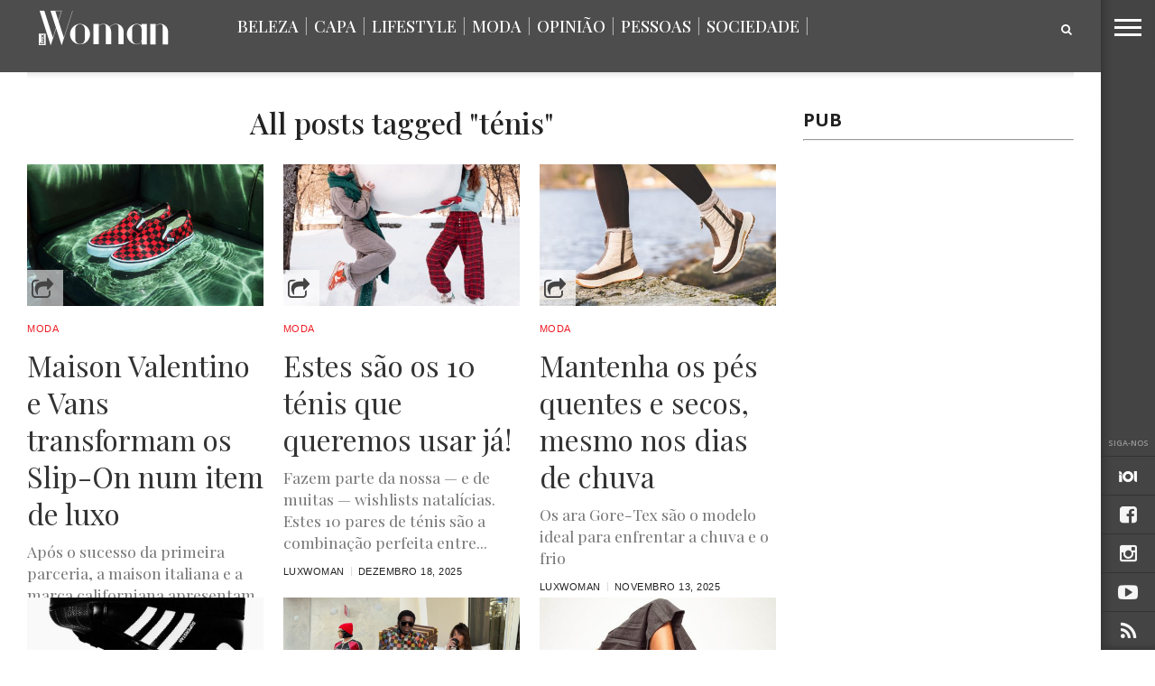

--- FILE ---
content_type: text/html; charset=UTF-8
request_url: https://www.luxwoman.pt/tag/tenis/
body_size: 23145
content:
<!DOCTYPE html>
<!-- Header.php -->
<html lang="pt-PT">
<head>
<meta charset="UTF-8" >
<meta content="yes" name="apple-mobile-web-app-capable" />
<meta name="viewport" id="viewport" content="width=device-width, initial-scale=1.0, maximum-scale=1.0, minimum-scale=1.0, user-scalable=no" />



<link rel="apple-touch-icon" sizes="180x180" href="/apple-touch-icon.png?v=1">
<link rel="icon" type="image/png" href="/favicon-32x32.png?v=1" sizes="32x32">
<link rel="icon" type="image/png" href="/favicon-16x16.png?v=1" sizes="16x16">
<link rel="manifest" href="/manifest.json?v=1">
<link rel="mask-icon" href="/safari-pinned-tab.svg?v=1" color="#5bbad5">
<link rel="shortcut icon" href="/favicon.ico?v=1">
<meta name="theme-color" content="#ffffff">

<link rel="alternate" type="application/rss+xml" title="RSS 2.0" href="https://www.luxwoman.pt/feed/" />
<link rel="alternate" type="text/xml" title="RSS .92" href="https://www.luxwoman.pt/feed/rss/" />
<link rel="alternate" type="application/atom+xml" title="Atom 0.3" href="https://www.luxwoman.pt/feed/atom/" />
<link rel="pingback" href="https://www.luxwoman.pt/xmlrpc.php" />

<meta property="og:image" content="https://www.luxwoman.pt/wp-content/uploads/2026/01/Valentino-Garavani-and-Vans6-1000x600.png" />

<meta name="og:title" content="ténis &#8211; LuxWOMAN"/>
<meta property="og:description" content="Últimas notícias, moda, beleza, sociedade, lifestyle e informação. O melhor das tendências e do que se passa em Portugal e mundo em luxwoman.pt" />
<meta name="description" content="Últimas notícias, moda, beleza, sociedade, lifestyle e informação. O melhor das tendências e do que se passa em Portugal e mundo em luxwoman.pt"/>

<meta name="twitter:card" content="summary" />
<meta name="twitter:description" content="ténis - LuxWOMAN - Últimas notícias, moda, beleza, sociedade, lifestyle e informação. O melhor das tendências e do que se passa em Portugal e mundo em luxwoman.pt" />
<meta name="twitter:title" content="ténis - LuxWOMAN" />

<meta name="robots" content="noodp"/>
<meta property="og:site_name" content="LuxWOMAN" />
<meta property="og:locale" content="pt_PT" />



<title>ténis &#8211; LuxWOMAN</title>
<style>
#wpadminbar #wp-admin-bar-wsm_free_top_button .ab-icon:before {
	content: "\f239";
	color: #FF9800;
	top: 3px;
}
</style><meta name='robots' content='max-image-preview:large' />
<link rel='dns-prefetch' href='//netdna.bootstrapcdn.com' />
<link rel='dns-prefetch' href='//fonts.googleapis.com' />
<link rel="alternate" type="application/rss+xml" title="LuxWOMAN &raquo; Feed" href="https://www.luxwoman.pt/feed/" />
<link rel="alternate" type="application/rss+xml" title="LuxWOMAN &raquo; Feed de comentários" href="https://www.luxwoman.pt/comments/feed/" />
<link rel="alternate" type="application/rss+xml" title="Feed de etiquetas LuxWOMAN &raquo; ténis" href="https://www.luxwoman.pt/tag/tenis/feed/" />
<style id='wp-img-auto-sizes-contain-inline-css' type='text/css'>
img:is([sizes=auto i],[sizes^="auto," i]){contain-intrinsic-size:3000px 1500px}
/*# sourceURL=wp-img-auto-sizes-contain-inline-css */
</style>
<style id='wp-emoji-styles-inline-css' type='text/css'>

	img.wp-smiley, img.emoji {
		display: inline !important;
		border: none !important;
		box-shadow: none !important;
		height: 1em !important;
		width: 1em !important;
		margin: 0 0.07em !important;
		vertical-align: -0.1em !important;
		background: none !important;
		padding: 0 !important;
	}
/*# sourceURL=wp-emoji-styles-inline-css */
</style>
<link rel='stylesheet' id='contact-form-7-css' href='https://www.luxwoman.pt/wp-content/plugins/contact-form-7/includes/css/styles.css?ver=6.1.4' type='text/css' media='all' />
<link rel='stylesheet' id='photomosaic-css' href='https://www.luxwoman.pt/wp-content/plugins/photomosaic-for-wordpress/public/css/photomosaic.css?ver=2.15.8' type='text/css' media='all' />
<style id='photomosaic-inline-css' type='text/css'>
/* your custom css here */
/*# sourceURL=photomosaic-inline-css */
</style>
<link rel='stylesheet' id='photomosaic-lightbox-css' href='https://www.luxwoman.pt/wp-content/plugins/photomosaic-for-wordpress/public/vendor/prettyphoto/prettyphoto.css?ver=2.15.8' type='text/css' media='all' />
<link rel='stylesheet' id='wsm-style-css' href='https://www.luxwoman.pt/wp-content/plugins/wp-stats-manager/css/style.css?ver=1.2' type='text/css' media='all' />
<link rel='stylesheet' id='if-menu-site-css-css' href='https://www.luxwoman.pt/wp-content/plugins/if-menu/assets/if-menu-site.css?ver=2028a5e72111c946a25a0040e5e7249f' type='text/css' media='all' />
<link rel='stylesheet' id='reset-css' href='https://www.luxwoman.pt/wp-content/themes/devoe/css/reset.css?ver=2028a5e72111c946a25a0040e5e7249f' type='text/css' media='all' />
<link rel='stylesheet' id='mvp-fontawesome-css' href='//netdna.bootstrapcdn.com/font-awesome/4.4.0/css/font-awesome.css?ver=2028a5e72111c946a25a0040e5e7249f' type='text/css' media='all' />
<link rel='stylesheet' id='mvp-style-css' href='https://www.luxwoman.pt/wp-content/themes/devoe/style.css?ver=2028a5e72111c946a25a0040e5e7249f' type='text/css' media='all' />
<link rel='stylesheet' id='media-queries-css' href='https://www.luxwoman.pt/wp-content/themes/devoe/css/media-queries.css?ver=2028a5e72111c946a25a0040e5e7249f' type='text/css' media='all' />
<link rel='stylesheet' id='googlefonts-css' href='//fonts.googleapis.com/css?family=Oswald:400,700|Open+Sans:300,400,600,700,800' type='text/css' media='screen' />
<link rel='stylesheet' id='studio-fonts-css' href='//fonts.googleapis.com/css?family=Oswald%3A400%2C700%7COpen%2BSans%3A300%2C400%2C600%2C700%2C800%26subset%3Dlatin%2Clatin-ext&#038;ver=1.0.0' type='text/css' media='all' />
<link rel='stylesheet' id='gpp_shortcodes-css' href='https://www.luxwoman.pt/wp-content/plugins/gpp-shortcodes/gpp-shortcodes.css?ver=2028a5e72111c946a25a0040e5e7249f' type='text/css' media='all' />
<script type="text/javascript" src="https://www.luxwoman.pt/wp-includes/js/jquery/jquery.min.js?ver=3.7.1" id="jquery-core-js"></script>
<script type="text/javascript" src="https://www.luxwoman.pt/wp-includes/js/jquery/jquery-migrate.min.js?ver=3.4.1" id="jquery-migrate-js"></script>
<script type="text/javascript" id="jwppp-licence-js-extra">
/* <![CDATA[ */
var data = {"licence":""};
//# sourceURL=jwppp-licence-js-extra
/* ]]> */
</script>
<script type="text/javascript" src="https://www.luxwoman.pt/wp-content/plugins/jw-player-7-for-wp/js/jwppp-licence.js?ver=2028a5e72111c946a25a0040e5e7249f" id="jwppp-licence-js"></script>
<link rel="https://api.w.org/" href="https://www.luxwoman.pt/wp-json/" /><link rel="alternate" title="JSON" type="application/json" href="https://www.luxwoman.pt/wp-json/wp/v2/tags/49883" />		<style>
			.theiaPostSlider_nav.fontTheme ._title,
			.theiaPostSlider_nav.fontTheme ._text {
				line-height: 48px;
			}

			.theiaPostSlider_nav.fontTheme ._button {
				color: #009eca;
			}

			.theiaPostSlider_nav.fontTheme ._button ._2 span {
				font-size: 48px;
				line-height: 48px;
			}

			.theiaPostSlider_nav.fontTheme ._button:hover,
			.theiaPostSlider_nav.fontTheme ._button:focus {
				color: #19cdff;
			}

			.theiaPostSlider_nav.fontTheme ._disabled {
				color: #666666 !important;
			}
		</style>
	<script type="text/javascript">
(function(url){
	if(/(?:Chrome\/26\.0\.1410\.63 Safari\/537\.31|WordfenceTestMonBot)/.test(navigator.userAgent)){ return; }
	var addEvent = function(evt, handler) {
		if (window.addEventListener) {
			document.addEventListener(evt, handler, false);
		} else if (window.attachEvent) {
			document.attachEvent('on' + evt, handler);
		}
	};
	var removeEvent = function(evt, handler) {
		if (window.removeEventListener) {
			document.removeEventListener(evt, handler, false);
		} else if (window.detachEvent) {
			document.detachEvent('on' + evt, handler);
		}
	};
	var evts = 'contextmenu dblclick drag dragend dragenter dragleave dragover dragstart drop keydown keypress keyup mousedown mousemove mouseout mouseover mouseup mousewheel scroll'.split(' ');
	var logHuman = function() {
		if (window.wfLogHumanRan) { return; }
		window.wfLogHumanRan = true;
		var wfscr = document.createElement('script');
		wfscr.type = 'text/javascript';
		wfscr.async = true;
		wfscr.src = url + '&r=' + Math.random();
		(document.getElementsByTagName('head')[0]||document.getElementsByTagName('body')[0]).appendChild(wfscr);
		for (var i = 0; i < evts.length; i++) {
			removeEvent(evts[i], logHuman);
		}
	};
	for (var i = 0; i < evts.length; i++) {
		addEvent(evts[i], logHuman);
	}
})('//www.luxwoman.pt/?wordfence_lh=1&hid=300B36AC99CEE2EAE11300BC9B0C8BC5');
</script>
        <!-- Wordpress Stats Manager -->
        <script type="text/javascript">
            var _wsm = _wsm || [];
            _wsm.push(['trackPageView']);
            _wsm.push(['enableLinkTracking']);
            _wsm.push(['enableHeartBeatTimer']);
            (function() {
                var u = "https://www.luxwoman.pt/wp-content/plugins/wp-stats-manager/";
                _wsm.push(['setUrlReferrer', ""]);
                _wsm.push(['setTrackerUrl', "https://www.luxwoman.pt/?wmcAction=wmcTrack"]);
                _wsm.push(['setSiteId', "1"]);
                _wsm.push(['setPageId', "0"]);
                _wsm.push(['setWpUserId', "0"]);
                var d = document,
                    g = d.createElement('script'),
                    s = d.getElementsByTagName('script')[0];
                g.type = 'text/javascript';
                g.async = true;
                g.defer = true;
                g.src = u + 'js/wsm_new.js';
                s.parentNode.insertBefore(g, s);
            })();
        </script>
        <!-- End Wordpress Stats Manager Code -->

<style type='text/css'>

@import url(//fonts.googleapis.com/css?family=Playfair+Display:100,200,300,400,500,600,700,800,900|Playfair+Display:100,200,300,400,500,600,700,800,900|Playfair+Display:100,200,300,400,400italic,500,600,700,700italic,800,900|Playfair+Display:100,200,300,400,400italic,500,600,700,700italic,800,900|Open+Sans:100,200,300,400,500,600,700,800,900&subset=latin,latin-ext,cyrillic,cyrillic-ext,greek-ext,greek,vietnamese);

a,
a:visited {
	color: #dbac60;
	}

.horz-list-head,
span.related-head,
span.post-header {
	background: #2e2e2e;
	}

.woocommerce .widget_price_filter .price_slider_wrapper .ui-widget-content {
	background-color: #2e2e2e;
	}

.horz-list-head:after {
	border-color: transparent transparent transparent #2e2e2e;
	}

h4.post-header {
	border-bottom: 1px solid #2e2e2e;
	}

span.post-header:after {
	border-color: #2e2e2e transparent transparent transparent;
	}

span.post-cat a,
span.archive-list-cat,
span.post-tags-header,
.woocommerce .star-rating span,
.post-tags a:hover {
	color: #dbac60;
	}

.woocommerce .widget_price_filter .ui-slider .ui-slider-range,
.woocommerce .widget_price_filter .ui-slider .ui-slider-handle {
	background-color: #dbac60;
	}

.comment-reply a,
.feat-video {
	background: #dbac60;
	}

.woocommerce span.onsale,
.woocommerce #respond input#submit.alt,
.woocommerce a.button.alt,
.woocommerce button.button.alt,
.woocommerce input.button.alt,
.woocommerce #respond input#submit.alt:hover,
.woocommerce a.button.alt:hover,
.woocommerce button.button.alt:hover,
.woocommerce input.button.alt:hover {
	background-color: #dbac60;
	}

.feat-gallery {
	background: #27c4ff;
	}

#main-nav-wrap {
	background: #444444;
	}

#main-nav-right ul.feat-trend-list li.trend-item a,
.small-nav-wrap ul li a {
	color: #444444;
	}

@media screen and (max-width: 599px) {
.fly-but-wrap span {
	background: #444444;
	}

.fly-but-wrap {
	background: #444444;
	}
}

.head-right-wrap ul.feat-trend-list li.trend-item a,
.horz-list-text h2,
.archive-list-text a,
span.author-name a,
.prev-next-text,
.head-latest-text h2,
h2.author-list-head a {
	color: #333333;
	}

.feat-main-top-text h2,
.feat-main-sub-text h2,
.feat-wide-text h2,
.feat-main2-text h2,
#woo-content h1.page-title,
.woocommerce div.product .product_title,
.woocommerce ul.products li.product h3 {
	font-family: 'Playfair Display', sans-serif;
	}

.head-latest-text h2,
ul.feat-trend-list li.trend-item a,
.horz-list-text h2,
.archive-list-text a,
.prev-next-text,
h1.post-title,
.content-main blockquote p,
.woocommerce ul.product_list_widget span.product-title,
.woocommerce ul.product_list_widget li a,
.woocommerce .related h2,
.woocommerce div.product .woocommerce-tabs .panel h2,
.feat-sub2-text a,.content-main h1,
.content-main h2,
.content-main h3,
.content-main h4,
.content-main h5,
.content-main h6,
h2.author-list-head {
	font-family: 'Playfair Display', sans-serif;
	}

span.related-head,
h1.cat-head,
span.cat-head-mobi,
span.head-latest-head,
ul.feat-trend-list li.trend-head,
h3.home-widget-head,
.horz-list-head h3,
span.post-header {
	font-family: 'Playfair Display', sans-serif;
	}

.head-latest-text p,
.archive-list-text p,
.feat-main-top-text p,
.feat-wide-text p,
span.post-excerpt p,
.content-main,
.author-page-text p,
#post-404,
.foot-widget,
.feat-main2-text p {
	font-family: 'Playfair Display', sans-serif;
	}

nav.main-menu ul li a,
.small-nav-wrap ul li a,
.foot-menu ul.menu li a {
	font-family: 'Open Sans', sans-serif;
	}

ul.head-latest-list li:hover .head-latest-text h2,
ul.feat-trend-list li.trend-item a:hover,
ul.horz-list li:hover .horz-list-text h2,
#main-nav-right ul.feat-trend-list li.trend-item a:hover,
.small-nav-wrap ul li a:hover,
.archive-list-text a:hover,
#foot-wrap a:hover,
.prev-next-item:hover .prev-next-text,
ul.author-social li a:hover,
span.author-name a:hover,
.woocommerce .sidebar-widget a:hover,
h2.author-list-head a:hover,
span.post-cat a:hover,
nav.main-menu ul li a:hover,
a:hover {
	color: #cfcfcf;
	}

</style>
	<style type="text/css">







.page .post-body-out,
.page .post-body-in {
	margin-left: 0;
	overflow: visible;
	}




@media screen and (max-width: 767px) {
	#main-nav-wrap {
		top: 0px !important;
		}

	header {
		height: 60px;
		}
}


.fa-iol:before {
     content:url(https://www.luxwoman.pt/wp-content/uploads/2018/01/iol_branco-1.png);
}

</style>

<style type="text/css">
#text-27 .textwidget {
padding-right: 10% !important;
}
.menu-item-67487 {
display: none;
}

.horz-list-head h3 {
    font-size: 2.1rem;
    width: 65%;
}

span.archive-share-but {
    background: rgba(255, 255, 255, 0.6) none repeat 
}
#leader-wrap {
    background: #fff none repeat scroll 0 0 !important;
}


.content-main h5 {
    color: #777 !important;
    font-size: 0.85rem;
    font-weight: 500 !important;
    line-height: 1.4rem;
    text-transform: none !important;
}

nav.main-menu ul li a, .small-nav-wrap ul li a, .foot-menu ul.menu li a {
    font-family: "playfair display",sans-serif;
}
.small-nav-wrap ul li a {
    color: #666;
}

#menu-principal-topo   li a {
    color: #fff;
}

#sub-menu-principal ul li a {
    color: #fff;
}


.head-latest-text p, .archive-list-text p, .feat-main-top-text p, .feat-wide-text p, span.post-excerpt p, .content-main, .author-page-text p, #post-404, .foot-widget, .feat-main2-text p {
    font-family: "playfair display",sans-serif;
}

.head-latest-text h2, ul.feat-trend-list li.trend-item a, .horz-list-text h2, .archive-list-text a, .prev-next-text, h1.post-title, .content-main blockquote p, .woocommerce ul.product_list_widget span.product-title, .woocommerce ul.product_list_widget li a, .woocommerce .related h2, .woocommerce div.product .woocommerce-tabs .panel h2, .feat-sub2-text a, .content-main h1, .content-main h2, .content-main h3, .content-main h4, .content-main h5, .content-main h6, h2.author-list-head {
    font-family: "playfair display",sans-serif;
}

.horz-list-text h2 {
    font-family: "raleway",sans-serif;
}

span.post-cat a, span.archive-list-cat, span.post-tags-header, .woocommerce .star-rating span, .post-tags a:hover {
    color: #ed1c24;
}
.small-nav-wrap-right ul li a {
   font-family: "raleway", sans serif !important;
font-size: 0.8rem;
    font-weight: 400;
}


.content-main a {
    color:#009eca;
border-bottom:1px dotted #888;
font-weight: 500;
}

.content-main a:hover{
    color: #222;
}

.content-main a:visited{
    color: #888;
}

@media screen and (max-width: 599px) and (min-width: 480px) {
   #main-nav-right{
      display: inline;
   }
}

@media screen and (max-width: 479px){
   #main-nav-right, .small-nav-wrap{
      display: inline;
   }

    .nav2-menu, #menu-principal-topo, #menu-principal-topo-1{
      display: none;
   }

   .small-nav-wrap-right{
       position: fixed;
       top: -12px;
       right: 68px;
       z-index: 1000;
   }
}

.app-store{
   margin-top: 30px;
   padding-right:10px;
}

footer#foot-wrap {
    padding-top: 70px;
    padding-bottom: 40px;
}

#foot-wrap h3.foot-head {
    font-family: "Playfair Display";
    letter-spacing: 0px;
    text-transform: none;
    color: #fff !important;
    font-size: 25px !important;
    font-style: italic;
    margin-bottom: 15px;
}

#foot-wrap p.f-text {
    font-size: 16px;
    color: #fff !important;
    margin-bottom: 32px;
}

#foot-wrap p.f-text a.f-link {
    text-decoration: underline;
}

.f-apps .app-store {
    margin-top: 0px;
    margin-bottom: 12px;
    transition: all 300ms ease 0s;
}

.f-apps .app-store:hover {
    opacity: 0.7;
    transition: all 300ms ease 0s;
}

@media(max-width: 767px) {
    #foot-wrap .widget_text {
        margin-bottom: 40px;
        margin-top: 20px;
    }
}

.feat-ad-wrap.left.relative {
  height: 280px;
  background-color: white;
}

.feat-main-sub {
  height: 266px;
}

.feat-main-sub-img img {
    min-width: 444px;
}</style>


<style type='text/css' id='menuheightfix'>.sec-marg-out {margin-top:20px;} </style>								
										<link rel='stylesheet' id='bslider-css'  href="https://www.luxwoman.pt/wp-content/themes/devoe/js/jquery.bxslider/jquery.bxslider.css" type='text/css' media='all' />
										<script type="text/javascript" src="https://www.luxwoman.pt/wp-content/themes/devoe/js/jquery.bxslider/jquery.bxslider.min.js"></script>

										<link rel='stylesheet' id='bslider-css'  href="https://www.luxwoman.pt/wp-content/themes/devoe/js/magnific-popup/magnific-popup.css" type='text/css' media='all' />
										<script type="text/javascript" src="https://www.luxwoman.pt/wp-content/themes/devoe/js/magnific-popup/jquery.magnific-popup.min.js"></script>
										
										<script>
										  (function(i,s,o,g,r,a,m){i['GoogleAnalyticsObject']=r;i[r]=i[r]||function(){
										  (i[r].q=i[r].q||[]).push(arguments)},i[r].l=1*new Date();a=s.createElement(o),
										  m=s.getElementsByTagName(o)[0];a.async=1;a.src=g;m.parentNode.insertBefore(a,m)
										  })(window,document,'script','//www.google-analytics.com/analytics.js','ga');
									
										  ga('create', 'UA-113307502-48', 'auto');
										  ga('send', 'pageview');
									
										</script>

										<!--ADS--><!-- REPLACED BY FOOTER LIB
										<script type='text/javascript'>
											(function() {
												var useSSL = 'https:' == document.location.protocol;
												var src = (useSSL ? 'https:' : 'http:') +
													'//www.googletagservices.com/tag/js/gpt.js';
												document.write('<scr' + 'ipt src="' + src + '"></scr' + 'ipt>');
											})();
										</script>-->
										
										

<script type="text/javascript">

	var width = document.documentElement.clientWidth;
        var l = window.location; 
        var url_path = l.pathname;
        url_path = url_path.replace(/^\/|\.php/gm,'');
	var url_fragment = '/130294768/luxwoman/web/homepage/hp/';
        var currentUrl = '';

        if( currentUrl.includes("homepage") ){

                url_fragment = '/130294768/luxwoman/web/homepage/hp/';

        }else if ( currentUrl.includes("category/") ) {

		var url_splited = currentUrl.split('/');
                url_fragment = '/130294768/luxwoman/web/'+url_splited[1]+'/listagem/';

        }else if ( currentUrl.includes("article/") ) {

		var url_splited = currentUrl.split('/');
                url_fragment = '/130294768/luxwoman/web/'+url_splited[1]+'/artigo/';

        }else{

		//

	}

	console.log(">>>>>>>>>>>> " + url_fragment);
	console.log("")
        //googletag.pubads().enableAsyncRendering();
												
	
					


				
		//console.log("teste2");		
		//googletag.defineSlot(url_fragment + 'MPU', [300, 250], 'MPU1').addService(googletag.pubads()).setTargeting('pos', 'mpu').setCollapseEmptyDiv(true);
				
																			
	//googletag.defineSlot(url_fragment + 'MPU_HALF', [[300, 600], [300, 250]], 'MPU2').addService(googletag.pubads()).setTargeting('pos', 'mpu2').setCollapseEmptyDiv(true);
//ad_galeria = googletag.defineSlot(url_fragment + 'MPU2', [300, 250], 'MPU3').addService(googletag.pubads()).setTargeting('pos', 'mpu2').setCollapseEmptyDiv(true);
																							

	if(window.innerWidth> 728){
				// LEADERBOARD + BILLBOARD
		//googletag.defineSlot(url_fragment + 'LDB', [[728, 90], [970, 250], [980, 250]], 'LDB2').addService(googletag.pubads()).setTargeting('pos', 'ldb').setCollapseEmptyDiv(true);
																								
	} else {
		// MOBILE LEADERBOARD
		//googletag.defineSlot(url_fragment + 'LDB', [320,50], 'LDB').addService(googletag.pubads()).setTargeting('pos', 'ldb').setCollapseEmptyDiv(true);
	}
	// INTER + SPLASH
	//googletag.defineSlot(url_fragment + 'inter', [1,1], 'inter').addService(googletag.pubads()).setTargeting('pos', 'inter');
	// INCONTENT
	//googletag.defineSlot(url_fragment + 'intext', [1,1], 'intext').addService(googletag.pubads()).setTargeting('pos', 'intext').setCollapseEmptyDiv(true);
	// BILLBOARDXL
		
</script>
										
<!--script type="text/javascript">
	//googletag.pubads().enableSyncRendering();
	googletag.pubads().enableSingleRequest();
	googletag.enableServices();
</script-->
										
							
<script type="text/javascript">
<!--//--><![CDATA[//><!--
	var pp_gemius_identifier = 'pzObuT8ZCKsn1Nj__QSkl_WjzXaFkmbvkMKjg4EfRpn.37';
	var pp_gemius_extraparameters = new Array('gA=LuxWoman');
	function gemius_pending(i) { window[i] = window[i] || function() {var x = window[i+'_pdata'] = window[i+'_pdata'] || []; x[x.length]=arguments;};};
	gemius_pending('gemius_hit'); gemius_pending('gemius_event'); gemius_pending('pp_gemius_hit'); gemius_pending('pp_gemius_event');
	( function(d,t) { var ex; try { var gt=d.createElement(t),s=d.getElementsByTagName(t)[0],l='http'+((location.protocol=='https:')?'s://secure':'://data'); gt.async='true'; gt.src=l+'.netscope.marktest.pt/netscope-gemius.js'; s.parentNode.appendChild(gt);} catch (ex){}}(document,'script'));
//--><!]]>
</script>										

<!-- ****************** CMP Quantcast nos blogs - adicionado por gmarcondes em 22-08-2019 *********************** -->
<script type="text/javascript"  data-cookies-cache="v2" data-cookies-domain="luxwoman.pt" data-cookies-privacy-terms="/politica-de-privacidade/" data-cookies-policy="/politica-de-privacidade/" src="https://cdn.iol.pt/partnersFiles/ScriptLoading/partners_scriptLoading.js?v2"></script>
<script>loadingModule.loadHeadScripts();</script>
<!-- **************** END OF CMP Quantcast nos blogs - adicionado por gmarcondes em 22-08-2019 ********************* -->

</head>
   
<body data-rsssl=1 class="archive tag tag-tenis tag-49883 wp-theme-devoe">

	<div id="inter"   class="iol-comercial-placement pub" 
	data-iol-comercial-format="INTER"
	data-iol-comercial-min-screen-witdh=""
	data-iol-comercial-max-screen-witdh=""></div>

	<div id="newsletter" class="zoom-anim-dialog mfp-hide">
		<div class="">
			<div class="newsletter_intro_text">
				Receba todas as semanas, no seu email, as novidades com mais atitude.
			</div>
			<form method="post" enctype="multipart/form-data" action="https://88.e-goi.com/w/2e2eGsVejtxnOGByce7260a109">
				<input type="hidden" name="lista" value="2">
				<input type="hidden" name="cliente" value="145675">
				<input type="hidden" name="lang" id="lang_id" value="pt">
				<input type="hidden" name="formid" id="formid" value="2">
				<div class="field_2"><span>
				<input name="email_4" id="email_4" value="" type="email">
			  	<input class="general_button" type="submit" value="Subscrever">				
			</form>
		</div>
	</div>
</div>
	

	<div id="registo" class="zoom-anim-dialog mfp-hide">
		<div class="">
			[wlm_register_Passatempos]		</div>
	</div>

	
		<div id="login" class="login_dialog">
			<div class="">
				<div class="login_close"> <i class="fa fa-times fa-2x login-close-bt"></i></div>

				<div class="login_recup">

		
		<div id="loginx">
			<p class="message">Indique o seu nome de utilizador ou endereço de email. Receberá uma ligação para criar uma nova senha via email.</p>
			<form name="lostpasswordform" id="lostpasswordform" action="/wp-login.php?action=lostpassword" method="post">
			<p>
				<label for="user_login">Nome de utilizador ou email:<br>
				<input type="text" name="user_login" id="user_login" class="input" value="" size="20"></label>
			</p>
				<input type="hidden" name="redirect_to" value="/">
			<p class="submit"><input type="submit" name="wp-submit" id="wp-submit" class="button button-primary button-large" value="Obter nova senha"></p>
		</form>

			</div>
			
			
			
					
				<div class="login_recup_close">» <a href="#login_recup_close">Voltar ao Login</a></div>
			</div>
	
				<div class="login_form">		
					[wlm_loginform]				<div class="login_registo">» <a href="#registo">Efetuar Registo</a></div>
			</div>
			
			</div>
		</div>


<div id="site">
<div class="fly-but-wrap">
	<span></span>
	<span></span>
	<span></span>
	<span></span>
</div><!--fly-but-wrap-->
<div id="fly-wrap">
		<div class="fly-bottom-wrap">
			<span class="fly-soc-head left relative">Siga-nos</span>
			<ul class="fly-bottom-soc left relative">
                                        <a href="http://www.iol.pt" alt="IOL" target="_blank">
                                                <li class="fb-soc">
                                                        <i class="fa fa-iol fa-2"></i>
                                                </li>
                                        </a>

									<a href="https://www.facebook.com/pages/Revista-LuxWoman/165861425039" alt="Facebook" target="_blank">
						<li class="fb-soc">
							<i class="fa fa-facebook-square fa-2"></i>
						</li>
					</a>
																					<a href="https://www.instagram.com/luxwoman_pt/" alt="Instagram" target="_blank">
						<li class="inst-soc">
							<i class="fa fa-instagram fa-2"></i>
						</li>
					</a>
																	<a href="https://www.youtube.com/channel/UC8_FY69E7aOBvOpa5RuIMmw" alt="Youtube" target="_blank">
						<li class="yt-soc">
							<i class="fa fa-youtube-play fa-2"></i>
						</li>
					</a>
																					<a href="https://www.luxwoman.pt/feed/rss/" target="_blank">
						<li class="rss-soc">
							<i class="fa fa-rss fa-2"></i>
						</li>
					</a>
							</ul>
			<div class="fly-to-top back-to-top left relative">
				<i class="fa fa-angle-up fa-3"></i>
				<span class="to-top-text">Topo</span>
			</div><!--fly-to-top-->
		</div><!--fly-bottom-wrap-->
		<div class="fly-search-out">
			<div class="fly-search-in">
				<div class="fly-but-search left relative">
					<form method="get" id="searchform" action="https://www.luxwoman.pt/">
	<input type="text" name="s" id="s" value="Pesquisar" onfocus='if (this.value == "Pesquisar") { this.value = ""; }' onblur='if (this.value == "") { this.value = "Pesquisar"; }' />
	<input type="hidden" id="searchsubmit" value="Search" />
</form>				</div><!--fly-but-search-->
			</div><!--fly-search-in-->
		</div><!--fly-search-out-->
		<div id="fly-menu-wrap">
				<div class="fly-menu-out">
					<div class="fly-menu-in">
						<nav class="main-menu left relative">
							<div class="menu-direita-container"><ul id="menu-direita" class="menu"><li id="menu-item-68991" class="menu-item menu-item-type-taxonomy menu-item-object-category menu-item-68991"><a href="https://www.luxwoman.pt/category/beleza/">Beleza</a></li>
<li id="menu-item-184777" class="menu-item menu-item-type-taxonomy menu-item-object-category menu-item-184777"><a href="https://www.luxwoman.pt/category/capa/">Capa</a></li>
<li id="menu-item-68993" class="menu-item menu-item-type-taxonomy menu-item-object-category menu-item-has-children menu-item-68993"><a href="https://www.luxwoman.pt/category/lifestyle/">Lifestyle</a>
<ul class="sub-menu">
	<li id="menu-item-69004" class="menu-item menu-item-type-taxonomy menu-item-object-category menu-item-69004"><a href="https://www.luxwoman.pt/category/lifestyle/arte/">Arte</a></li>
	<li id="menu-item-173819" class="menu-item menu-item-type-taxonomy menu-item-object-category menu-item-173819"><a href="https://www.luxwoman.pt/category/lifestyle/cinema/">Cinema</a></li>
	<li id="menu-item-173818" class="menu-item menu-item-type-taxonomy menu-item-object-category menu-item-173818"><a href="https://www.luxwoman.pt/category/lifestyle/gastronomia/">Gastronomia</a></li>
	<li id="menu-item-69006" class="menu-item menu-item-type-taxonomy menu-item-object-category menu-item-69006"><a href="https://www.luxwoman.pt/category/lifestyle/musica/">Música</a></li>
	<li id="menu-item-69000" class="menu-item menu-item-type-taxonomy menu-item-object-category menu-item-69000"><a href="https://www.luxwoman.pt/category/lifestyle/viagens/">Viagens</a></li>
</ul>
</li>
<li id="menu-item-68990" class="menu-item menu-item-type-taxonomy menu-item-object-category menu-item-has-children menu-item-68990"><a href="https://www.luxwoman.pt/category/moda/">Moda</a>
<ul class="sub-menu">
	<li id="menu-item-68996" class="menu-item menu-item-type-taxonomy menu-item-object-category menu-item-68996"><a href="https://www.luxwoman.pt/category/moda/modalisboa/">ModaLisboa</a></li>
	<li id="menu-item-68997" class="menu-item menu-item-type-taxonomy menu-item-object-category menu-item-68997"><a href="https://www.luxwoman.pt/category/moda/portugalfashion/">Portugal Fashion</a></li>
</ul>
</li>
<li id="menu-item-158443" class="menu-item menu-item-type-taxonomy menu-item-object-category menu-item-158443"><a href="https://www.luxwoman.pt/category/opiniao/">Opinião</a></li>
<li id="menu-item-68994" class="menu-item menu-item-type-taxonomy menu-item-object-category menu-item-has-children menu-item-68994"><a href="https://www.luxwoman.pt/category/pessoas/">Pessoas</a>
<ul class="sub-menu">
	<li id="menu-item-68995" class="menu-item menu-item-type-taxonomy menu-item-object-category menu-item-68995"><a href="https://www.luxwoman.pt/category/pessoas/as-escolhas-de/">As escolhas de&#8230;</a></li>
	<li id="menu-item-172935" class="menu-item menu-item-type-taxonomy menu-item-object-category menu-item-172935"><a href="https://www.luxwoman.pt/category/pessoas/mulherescomatitude/">Mulheres com Atitude</a></li>
	<li id="menu-item-172936" class="menu-item menu-item-type-taxonomy menu-item-object-category menu-item-172936"><a href="https://www.luxwoman.pt/category/pessoas/vinhonofeminino/">Vinho no Feminino</a></li>
</ul>
</li>
<li id="menu-item-68992" class="menu-item menu-item-type-taxonomy menu-item-object-category menu-item-has-children menu-item-68992"><a href="https://www.luxwoman.pt/category/sociedade/">Sociedade</a>
<ul class="sub-menu">
	<li id="menu-item-153093" class="menu-item menu-item-type-taxonomy menu-item-object-category menu-item-153093"><a href="https://www.luxwoman.pt/category/sociedade/saude/">Saúde</a></li>
	<li id="menu-item-153971" class="menu-item menu-item-type-taxonomy menu-item-object-category menu-item-153971"><a href="https://www.luxwoman.pt/category/sociedade/sexo-2/">Sexo</a></li>
</ul>
</li>
<li id="menu-item-69001" class="menu-item menu-item-type-taxonomy menu-item-object-category menu-item-69001"><a href="https://www.luxwoman.pt/category/videos/">Videos</a></li>
</ul></div>						</nav>
					</div><!--fly-menu-in-->
				</div><!--fly-menu-out-->
		</div><!--fly-menu-wrap-->
</div><!--fly-wrap-->
	<div id="site-out">
		<div id="site-in">
		</div><!--site-in-->
		<div id="site-fixed">
		<!-- banner topo -->
						<!-- banner topo -->
			
	<header>
		<div id="main-nav-wrap">
			<div class="main-nav-out">
				<div class="main-nav-in">
					<div id="main-nav-contain" class="relative">
						<div class="main-nav-contain-out">
							<div id="main-nav-logo" class="left relative">
																	<a itemprop="url" href="https://www.luxwoman.pt"><img src="https://www.luxwoman.pt/wp-content/uploads/2017/11/LW_SmallLogo_BR_200x60px-1.png" alt="LuxWOMAN" /></a>
																							</div><!--main-nav-logo-->
							<div class="main-nav-contain-in">
								<div id="main-nav-right" class="left relative">
									                    <div class="small-nav-wrap" class="left relative">
											<div class="nav1-menu2"><ul id="menu-principal-topo" class="menu"><li id="menu-item-68895" class="menu-item menu-item-type-taxonomy menu-item-object-category menu-item-has-children menu-item-68895"><a href="https://www.luxwoman.pt/category/beleza/">Beleza</a><a class="nav-menu-sep">|</a>
<ul class="sub-menu">
	<li id="menu-item-192035" class="menu-item menu-item-type-taxonomy menu-item-object-category menu-item-192035"><a href="https://www.luxwoman.pt/category/beleza/que-ingrediente-e-este/">Que ingrediente é este?</a><a class="nav-menu-sep">|</a></li>
</ul>
</li>
<li id="menu-item-184774" class="menu-item menu-item-type-taxonomy menu-item-object-category menu-item-184774"><a href="https://www.luxwoman.pt/category/capa/">Capa</a><a class="nav-menu-sep">|</a></li>
<li id="menu-item-68896" class="menu-item menu-item-type-taxonomy menu-item-object-category menu-item-has-children menu-item-68896"><a href="https://www.luxwoman.pt/category/lifestyle/">Lifestyle</a><a class="nav-menu-sep">|</a>
<ul class="sub-menu">
	<li id="menu-item-68909" class="menu-item menu-item-type-taxonomy menu-item-object-category menu-item-68909"><a href="https://www.luxwoman.pt/category/lifestyle/arte/">Arte</a><a class="nav-menu-sep">|</a></li>
	<li id="menu-item-196143" class="menu-item menu-item-type-taxonomy menu-item-object-category menu-item-196143"><a href="https://www.luxwoman.pt/category/lifestyle/boas-escolhas-by-mariana-abecasis/">Boas Escolhas by Mariana Abecasis</a><a class="nav-menu-sep">|</a></li>
	<li id="menu-item-68910" class="menu-item menu-item-type-taxonomy menu-item-object-category menu-item-68910"><a href="https://www.luxwoman.pt/category/lifestyle/cinema/">Cinema</a><a class="nav-menu-sep">|</a></li>
	<li id="menu-item-173817" class="menu-item menu-item-type-taxonomy menu-item-object-category menu-item-173817"><a href="https://www.luxwoman.pt/category/lifestyle/gastronomia/">Gastronomia</a><a class="nav-menu-sep">|</a></li>
	<li id="menu-item-68911" class="menu-item menu-item-type-taxonomy menu-item-object-category menu-item-68911"><a href="https://www.luxwoman.pt/category/lifestyle/musica/">Música</a><a class="nav-menu-sep">|</a></li>
	<li id="menu-item-68912" class="menu-item menu-item-type-taxonomy menu-item-object-category menu-item-68912"><a href="https://www.luxwoman.pt/category/lifestyle/viagens/">Viagens</a><a class="nav-menu-sep">|</a></li>
</ul>
</li>
<li id="menu-item-68897" class="menu-item menu-item-type-taxonomy menu-item-object-category menu-item-has-children menu-item-68897"><a href="https://www.luxwoman.pt/category/moda/">Moda</a><a class="nav-menu-sep">|</a>
<ul class="sub-menu">
	<li id="menu-item-68898" class="menu-item menu-item-type-taxonomy menu-item-object-category menu-item-68898"><a href="https://www.luxwoman.pt/category/moda/modalisboa/">ModaLisboa</a><a class="nav-menu-sep">|</a></li>
	<li id="menu-item-68899" class="menu-item menu-item-type-taxonomy menu-item-object-category menu-item-68899"><a href="https://www.luxwoman.pt/category/moda/portugalfashion/">Portugal Fashion</a><a class="nav-menu-sep">|</a></li>
</ul>
</li>
<li id="menu-item-158442" class="menu-item menu-item-type-taxonomy menu-item-object-category menu-item-has-children menu-item-158442"><a href="https://www.luxwoman.pt/category/opiniao/">Opinião</a><a class="nav-menu-sep">|</a>
<ul class="sub-menu">
	<li id="menu-item-191334" class="menu-item menu-item-type-taxonomy menu-item-object-category menu-item-191334"><a href="https://www.luxwoman.pt/category/opiniao/ana-pinto/">Ana Pinto</a><a class="nav-menu-sep">|</a></li>
	<li id="menu-item-183935" class="menu-item menu-item-type-taxonomy menu-item-object-category menu-item-183935"><a href="https://www.luxwoman.pt/category/opiniao/elsadionisio/">Elsa Dionísio</a><a class="nav-menu-sep">|</a></li>
	<li id="menu-item-196623" class="menu-item menu-item-type-taxonomy menu-item-object-category menu-item-196623"><a href="https://www.luxwoman.pt/category/opiniao/filipa-gomes/">Filipa Gomes</a><a class="nav-menu-sep">|</a></li>
	<li id="menu-item-183936" class="menu-item menu-item-type-taxonomy menu-item-object-category menu-item-183936"><a href="https://www.luxwoman.pt/category/opiniao/sara-celina/">Sara Celina</a><a class="nav-menu-sep">|</a></li>
	<li id="menu-item-160414" class="menu-item menu-item-type-taxonomy menu-item-object-category menu-item-160414"><a href="https://www.luxwoman.pt/category/opiniao/saraferreira/">Sara Ferreira</a><a class="nav-menu-sep">|</a></li>
	<li id="menu-item-191945" class="menu-item menu-item-type-taxonomy menu-item-object-category menu-item-191945"><a href="https://www.luxwoman.pt/category/virginiamarques/">Virgínia Marques</a><a class="nav-menu-sep">|</a></li>
</ul>
</li>
<li id="menu-item-90734" class="menu-item menu-item-type-taxonomy menu-item-object-category menu-item-has-children menu-item-90734"><a href="https://www.luxwoman.pt/category/pessoas/">Pessoas</a><a class="nav-menu-sep">|</a>
<ul class="sub-menu">
	<li id="menu-item-90735" class="menu-item menu-item-type-taxonomy menu-item-object-category menu-item-90735"><a href="https://www.luxwoman.pt/category/pessoas/as-escolhas-de/">As escolhas de&#8230;</a><a class="nav-menu-sep">|</a></li>
	<li id="menu-item-165686" class="menu-item menu-item-type-taxonomy menu-item-object-category menu-item-165686"><a href="https://www.luxwoman.pt/category/pessoas/mulherescomatitude/">Mulheres com Atitude</a><a class="nav-menu-sep">|</a></li>
	<li id="menu-item-165687" class="menu-item menu-item-type-taxonomy menu-item-object-category menu-item-165687"><a href="https://www.luxwoman.pt/category/pessoas/vinhonofeminino/">Vinho no Feminino</a><a class="nav-menu-sep">|</a></li>
</ul>
</li>
<li id="menu-item-68900" class="menu-item menu-item-type-taxonomy menu-item-object-category menu-item-has-children menu-item-68900"><a href="https://www.luxwoman.pt/category/sociedade/">Sociedade</a><a class="nav-menu-sep">|</a>
<ul class="sub-menu">
	<li id="menu-item-153092" class="menu-item menu-item-type-taxonomy menu-item-object-category menu-item-153092"><a href="https://www.luxwoman.pt/category/sociedade/saude/">Saúde</a><a class="nav-menu-sep">|</a></li>
	<li id="menu-item-153970" class="menu-item menu-item-type-taxonomy menu-item-object-category menu-item-153970"><a href="https://www.luxwoman.pt/category/sociedade/sexo-2/">Sexo</a><a class="nav-menu-sep">|</a></li>
</ul>
</li>
</ul></div>											<div class="small-nav-wrap-right" class="right relative">
												<div class="nav2-menu2"><ul id="menu-topo-dir" class="menu"><li id="menu-item-67664" class="menu-item menu-item-type-custom menu-item-object-custom menu-item-67664"><a href="#pesquisar"><i class="fa fa-search"></i></a><a class="nav-menu-sep">|</a></li>
<li id="menu-item-67487" class="menu-item menu-item-type-custom menu-item-object-custom menu-item-67487"><a href="#newsletter">NEWSLETTER</a><a class="nav-menu-sep">|</a></li>
</ul></div>											</div><!--small-nav-wrap-->
																						<div id="sub-menu-principal"></div>
																					</div><!--small-nav-wrap 1-->
																	</div><!--main-nav-right-->
							</div><!--main-nav-contain-in-->
						</div><!--main-nav-contain-out-->
					</div><!--main-nav-contain-->
				</div><!--main-nav-in-->
			</div><!--main-nav-out-->
		</div><!--main-nav-wrap-->
	</header>
	<div id="content-out" class="relative">
		<div id="content-in" class="relative">
						      
			<div id="main-content-wrap" class="left relative">
				<div id="main-content-contain" class="left relative">
	<div class="sec-marg-out relative">
		<div class="sec-marg-in">
			<div class="home-widget-wrap">
				<div class="archive-list-wrap left relative">
					<div class="archive-list-out">
						<div class="archive-list-in">
							<div class="archive-list-left left relative">
								<h1 class="cat-head">All posts tagged "ténis"</h1>																	<ul class="archive-col infinite-content">
																					<li class="infinite-post">
																							<div class="archive-list-img left relative">
												<a href="https://www.luxwoman.pt/maison-valentino-e-vans-transformam-os-slip-on-num-item-de-luxo/" rel="bookmark" title="Maison Valentino e Vans transformam os Slip-On num item de luxo">
												<img width="450" height="270" src="https://www.luxwoman.pt/wp-content/uploads/2026/01/Valentino-Garavani-and-Vans6-450x270.png" class="attachment-medium-thumb size-medium-thumb wp-post-image" alt="" decoding="async" fetchpriority="high" srcset="https://www.luxwoman.pt/wp-content/uploads/2026/01/Valentino-Garavani-and-Vans6-450x270.png 450w, https://www.luxwoman.pt/wp-content/uploads/2026/01/Valentino-Garavani-and-Vans6-1000x600.png 1000w, https://www.luxwoman.pt/wp-content/uploads/2026/01/Valentino-Garavani-and-Vans6-150x90.png 150w" sizes="(max-width: 450px) 100vw, 450px" />																								</a>
												<div class="archive-list-share">
													<span class="archive-share-but left"><i class="fa fa-share-square-o fa-2"></i></span>
													<div class="archive-share-contain left relative">
														<span class="archive-share-fb"><a href="#" onclick="window.open('http://www.facebook.com/sharer.php?u=https://www.luxwoman.pt/maison-valentino-e-vans-transformam-os-slip-on-num-item-de-luxo/&amp;t=Maison Valentino e Vans transformam os Slip-On num item de luxo', 'facebookShare', 'width=626,height=436'); return false;" title="Share on Facebook"><i class="fa fa-facebook fa-2"></i></a></span><span class="archive-share-twit"><a href="#" onclick="window.open('http://twitter.com/share?text=Maison Valentino e Vans transformam os Slip-On num item de luxo&amp;url=https://www.luxwoman.pt/maison-valentino-e-vans-transformam-os-slip-on-num-item-de-luxo/', 'twitterShare', 'width=626,height=436'); return false;" title="Tweet This Post"><i class="fa fa-twitter fa-2"></i></a></span><span class="archive-share-pin"><a href="#" onclick="window.open('http://pinterest.com/pin/create/button/?url=https://www.luxwoman.pt/maison-valentino-e-vans-transformam-os-slip-on-num-item-de-luxo/&amp;media=https://www.luxwoman.pt/wp-content/uploads/2026/01/Valentino-Garavani-and-Vans6-1000x600.png&amp;description=Maison Valentino e Vans transformam os Slip-On num item de luxo', 'pinterestShare', 'width=750,height=350'); return false;" title="Pin This Post"><i class="fa fa-pinterest fa-2"></i></a></span>
													</div><!--archive-share-contain-->
												</div><!--archive-list-share-->
											</div><!--archive-list-img-->
											<div class="archive-list-text left relative">
												<div class="archive-list-info left relative">
													<span class="archive-list-cat left">Moda</span>
												</div><!--archive-list-info-->
												<a href="https://www.luxwoman.pt/maison-valentino-e-vans-transformam-os-slip-on-num-item-de-luxo/" rel="bookmark">Maison Valentino e Vans transformam os Slip-On num item de luxo</a>
												<p>Após o sucesso da primeira parceria, a maison italiana e a marca californiana apresentam a nova coleção Valentino Garavani x Vans...</p>
												<div class="archive-list-info left relative">
													<span class="archive-list-author left">LuxWOMAN</span><span class="archive-list-date left">Janeiro 21, 2026</span>
												</div><!--archive-list-info-->
											</div><!--archive-list-text-->
																							</li>
																					<li class="infinite-post">
																							<div class="archive-list-img left relative">
												<a href="https://www.luxwoman.pt/estes-sao-os-10-tenis-que-queremos-usar-ja/" rel="bookmark" title="Estes são os 10 ténis que queremos usar já!">
												<img width="450" height="270" src="https://www.luxwoman.pt/wp-content/uploads/2025/12/AW25_1158101Naranja_1158104Taupe-e1765976064246-450x270.jpg" class="attachment-medium-thumb size-medium-thumb wp-post-image" alt="" decoding="async" srcset="https://www.luxwoman.pt/wp-content/uploads/2025/12/AW25_1158101Naranja_1158104Taupe-e1765976064246-450x270.jpg 450w, https://www.luxwoman.pt/wp-content/uploads/2025/12/AW25_1158101Naranja_1158104Taupe-e1765976064246-150x90.jpg 150w" sizes="(max-width: 450px) 100vw, 450px" />																								</a>
												<div class="archive-list-share">
													<span class="archive-share-but left"><i class="fa fa-share-square-o fa-2"></i></span>
													<div class="archive-share-contain left relative">
														<span class="archive-share-fb"><a href="#" onclick="window.open('http://www.facebook.com/sharer.php?u=https://www.luxwoman.pt/estes-sao-os-10-tenis-que-queremos-usar-ja/&amp;t=Estes são os 10 ténis que queremos usar já!', 'facebookShare', 'width=626,height=436'); return false;" title="Share on Facebook"><i class="fa fa-facebook fa-2"></i></a></span><span class="archive-share-twit"><a href="#" onclick="window.open('http://twitter.com/share?text=Estes são os 10 ténis que queremos usar já!&amp;url=https://www.luxwoman.pt/estes-sao-os-10-tenis-que-queremos-usar-ja/', 'twitterShare', 'width=626,height=436'); return false;" title="Tweet This Post"><i class="fa fa-twitter fa-2"></i></a></span><span class="archive-share-pin"><a href="#" onclick="window.open('http://pinterest.com/pin/create/button/?url=https://www.luxwoman.pt/estes-sao-os-10-tenis-que-queremos-usar-ja/&amp;media=https://www.luxwoman.pt/wp-content/uploads/2025/12/AW25_1158101Naranja_1158104Taupe-e1765976064246-850x600.jpg&amp;description=Estes são os 10 ténis que queremos usar já!', 'pinterestShare', 'width=750,height=350'); return false;" title="Pin This Post"><i class="fa fa-pinterest fa-2"></i></a></span>
													</div><!--archive-share-contain-->
												</div><!--archive-list-share-->
											</div><!--archive-list-img-->
											<div class="archive-list-text left relative">
												<div class="archive-list-info left relative">
													<span class="archive-list-cat left">Moda</span>
												</div><!--archive-list-info-->
												<a href="https://www.luxwoman.pt/estes-sao-os-10-tenis-que-queremos-usar-ja/" rel="bookmark">Estes são os 10 ténis que queremos usar já!</a>
												<p>Fazem parte da nossa — e de muitas — wishlists natalícias. Estes 10 pares de ténis são a combinação perfeita entre...</p>
												<div class="archive-list-info left relative">
													<span class="archive-list-author left">LuxWOMAN</span><span class="archive-list-date left">Dezembro 18, 2025</span>
												</div><!--archive-list-info-->
											</div><!--archive-list-text-->
																							</li>
																					<li class="infinite-post">
																							<div class="archive-list-img left relative">
												<a href="https://www.luxwoman.pt/mantenha-os-pes-quentes-e-secos-mesmo-nos-dias-de-chuva/" rel="bookmark" title="Mantenha os pés quentes e secos, mesmo nos dias de chuva">
												<img width="450" height="270" src="https://www.luxwoman.pt/wp-content/uploads/2025/11/ara_gore-tex_12-26409-05_PVP-165.50-EUROS_a-450x270.jpg" class="attachment-medium-thumb size-medium-thumb wp-post-image" alt="" decoding="async" srcset="https://www.luxwoman.pt/wp-content/uploads/2025/11/ara_gore-tex_12-26409-05_PVP-165.50-EUROS_a-450x270.jpg 450w, https://www.luxwoman.pt/wp-content/uploads/2025/11/ara_gore-tex_12-26409-05_PVP-165.50-EUROS_a-1000x600.jpg 1000w, https://www.luxwoman.pt/wp-content/uploads/2025/11/ara_gore-tex_12-26409-05_PVP-165.50-EUROS_a-150x90.jpg 150w" sizes="(max-width: 450px) 100vw, 450px" />																								</a>
												<div class="archive-list-share">
													<span class="archive-share-but left"><i class="fa fa-share-square-o fa-2"></i></span>
													<div class="archive-share-contain left relative">
														<span class="archive-share-fb"><a href="#" onclick="window.open('http://www.facebook.com/sharer.php?u=https://www.luxwoman.pt/mantenha-os-pes-quentes-e-secos-mesmo-nos-dias-de-chuva/&amp;t=Mantenha os pés quentes e secos, mesmo nos dias de chuva', 'facebookShare', 'width=626,height=436'); return false;" title="Share on Facebook"><i class="fa fa-facebook fa-2"></i></a></span><span class="archive-share-twit"><a href="#" onclick="window.open('http://twitter.com/share?text=Mantenha os pés quentes e secos, mesmo nos dias de chuva&amp;url=https://www.luxwoman.pt/mantenha-os-pes-quentes-e-secos-mesmo-nos-dias-de-chuva/', 'twitterShare', 'width=626,height=436'); return false;" title="Tweet This Post"><i class="fa fa-twitter fa-2"></i></a></span><span class="archive-share-pin"><a href="#" onclick="window.open('http://pinterest.com/pin/create/button/?url=https://www.luxwoman.pt/mantenha-os-pes-quentes-e-secos-mesmo-nos-dias-de-chuva/&amp;media=https://www.luxwoman.pt/wp-content/uploads/2025/11/ara_gore-tex_12-26409-05_PVP-165.50-EUROS_a-1000x600.jpg&amp;description=Mantenha os pés quentes e secos, mesmo nos dias de chuva', 'pinterestShare', 'width=750,height=350'); return false;" title="Pin This Post"><i class="fa fa-pinterest fa-2"></i></a></span>
													</div><!--archive-share-contain-->
												</div><!--archive-list-share-->
											</div><!--archive-list-img-->
											<div class="archive-list-text left relative">
												<div class="archive-list-info left relative">
													<span class="archive-list-cat left">Moda</span>
												</div><!--archive-list-info-->
												<a href="https://www.luxwoman.pt/mantenha-os-pes-quentes-e-secos-mesmo-nos-dias-de-chuva/" rel="bookmark">Mantenha os pés quentes e secos, mesmo nos dias de chuva</a>
												<p>Os ara Gore-Tex são o modelo ideal para enfrentar a chuva e o frio</p>
												<div class="archive-list-info left relative">
													<span class="archive-list-author left">LuxWOMAN</span><span class="archive-list-date left">Novembro 13, 2025</span>
												</div><!--archive-list-info-->
											</div><!--archive-list-text-->
																							</li>
																					<li class="infinite-post">
																							<div class="archive-list-img left relative">
												<a href="https://www.luxwoman.pt/os-superstar-da-adidas-voltam-a-estar-na-moda/" rel="bookmark" title="Os Superstar da adidas voltam a estar na moda">
												<img width="450" height="270" src="https://www.luxwoman.pt/wp-content/uploads/2025/09/Screenshot-2025-09-17-at-10-21-17-1-Instagram-e1758101167825-450x270.png" class="attachment-medium-thumb size-medium-thumb wp-post-image" alt="" decoding="async" loading="lazy" srcset="https://www.luxwoman.pt/wp-content/uploads/2025/09/Screenshot-2025-09-17-at-10-21-17-1-Instagram-e1758101167825-450x270.png 450w, https://www.luxwoman.pt/wp-content/uploads/2025/09/Screenshot-2025-09-17-at-10-21-17-1-Instagram-e1758101167825-150x90.png 150w" sizes="auto, (max-width: 450px) 100vw, 450px" />																								</a>
												<div class="archive-list-share">
													<span class="archive-share-but left"><i class="fa fa-share-square-o fa-2"></i></span>
													<div class="archive-share-contain left relative">
														<span class="archive-share-fb"><a href="#" onclick="window.open('http://www.facebook.com/sharer.php?u=https://www.luxwoman.pt/os-superstar-da-adidas-voltam-a-estar-na-moda/&amp;t=Os Superstar da adidas voltam a estar na moda', 'facebookShare', 'width=626,height=436'); return false;" title="Share on Facebook"><i class="fa fa-facebook fa-2"></i></a></span><span class="archive-share-twit"><a href="#" onclick="window.open('http://twitter.com/share?text=Os Superstar da adidas voltam a estar na moda&amp;url=https://www.luxwoman.pt/os-superstar-da-adidas-voltam-a-estar-na-moda/', 'twitterShare', 'width=626,height=436'); return false;" title="Tweet This Post"><i class="fa fa-twitter fa-2"></i></a></span><span class="archive-share-pin"><a href="#" onclick="window.open('http://pinterest.com/pin/create/button/?url=https://www.luxwoman.pt/os-superstar-da-adidas-voltam-a-estar-na-moda/&amp;media=https://www.luxwoman.pt/wp-content/uploads/2025/09/Screenshot-2025-09-17-at-10-21-17-1-Instagram-559x600.png&amp;description=Os Superstar da adidas voltam a estar na moda', 'pinterestShare', 'width=750,height=350'); return false;" title="Pin This Post"><i class="fa fa-pinterest fa-2"></i></a></span>
													</div><!--archive-share-contain-->
												</div><!--archive-list-share-->
											</div><!--archive-list-img-->
											<div class="archive-list-text left relative">
												<div class="archive-list-info left relative">
													<span class="archive-list-cat left">Moda</span>
												</div><!--archive-list-info-->
												<a href="https://www.luxwoman.pt/os-superstar-da-adidas-voltam-a-estar-na-moda/" rel="bookmark">Os Superstar da adidas voltam a estar na moda</a>
												<p>A marca lançou a campanha Superstar: The Original e conta com vários rostos conhecidos. Em Portugal, a Adidas juntou Neemias Queta,...</p>
												<div class="archive-list-info left relative">
													<span class="archive-list-author left">LuxWOMAN</span><span class="archive-list-date left">Setembro 17, 2025</span>
												</div><!--archive-list-info-->
											</div><!--archive-list-text-->
																							</li>
																					<li class="infinite-post">
																							<div class="archive-list-img left relative">
												<a href="https://www.luxwoman.pt/do-futebol-para-os-pes-das-fashionistas/" rel="bookmark" title="Do futebol para os pés das fashionistas">
												<img width="450" height="270" src="https://www.luxwoman.pt/wp-content/uploads/2025/01/CAPA-PARA-OS-ARTIGOS-4-e1736849763590-450x270.png" class="attachment-medium-thumb size-medium-thumb wp-post-image" alt="" decoding="async" loading="lazy" srcset="https://www.luxwoman.pt/wp-content/uploads/2025/01/CAPA-PARA-OS-ARTIGOS-4-e1736849763590-450x270.png 450w, https://www.luxwoman.pt/wp-content/uploads/2025/01/CAPA-PARA-OS-ARTIGOS-4-e1736849763590-1000x600.png 1000w, https://www.luxwoman.pt/wp-content/uploads/2025/01/CAPA-PARA-OS-ARTIGOS-4-e1736849763590-150x90.png 150w" sizes="auto, (max-width: 450px) 100vw, 450px" />																								</a>
												<div class="archive-list-share">
													<span class="archive-share-but left"><i class="fa fa-share-square-o fa-2"></i></span>
													<div class="archive-share-contain left relative">
														<span class="archive-share-fb"><a href="#" onclick="window.open('http://www.facebook.com/sharer.php?u=https://www.luxwoman.pt/do-futebol-para-os-pes-das-fashionistas/&amp;t=Do futebol para os pés das fashionistas', 'facebookShare', 'width=626,height=436'); return false;" title="Share on Facebook"><i class="fa fa-facebook fa-2"></i></a></span><span class="archive-share-twit"><a href="#" onclick="window.open('http://twitter.com/share?text=Do futebol para os pés das fashionistas&amp;url=https://www.luxwoman.pt/do-futebol-para-os-pes-das-fashionistas/', 'twitterShare', 'width=626,height=436'); return false;" title="Tweet This Post"><i class="fa fa-twitter fa-2"></i></a></span><span class="archive-share-pin"><a href="#" onclick="window.open('http://pinterest.com/pin/create/button/?url=https://www.luxwoman.pt/do-futebol-para-os-pes-das-fashionistas/&amp;media=https://www.luxwoman.pt/wp-content/uploads/2025/01/CAPA-PARA-OS-ARTIGOS-4-e1736849763590-1000x600.png&amp;description=Do futebol para os pés das fashionistas', 'pinterestShare', 'width=750,height=350'); return false;" title="Pin This Post"><i class="fa fa-pinterest fa-2"></i></a></span>
													</div><!--archive-share-contain-->
												</div><!--archive-list-share-->
											</div><!--archive-list-img-->
											<div class="archive-list-text left relative">
												<div class="archive-list-info left relative">
													<span class="archive-list-cat left">Moda</span>
												</div><!--archive-list-info-->
												<a href="https://www.luxwoman.pt/do-futebol-para-os-pes-das-fashionistas/" rel="bookmark">Do futebol para os pés das fashionistas</a>
												<p>8 ténis estilo chuteira para adicionar ao guarda-roupa.  Já lá vai o tempo em que as peças desportivas eram usadas apenas...</p>
												<div class="archive-list-info left relative">
													<span class="archive-list-author left">Joana de Oliveira</span><span class="archive-list-date left">Janeiro 14, 2025</span>
												</div><!--archive-list-info-->
											</div><!--archive-list-text-->
																							</li>
																					<li class="infinite-post">
																							<div class="archive-list-img left relative">
												<a href="https://www.luxwoman.pt/paulistana-o-novo-modelo-de-retro-running-da-veja/" rel="bookmark" title="Paulistana, o novo modelo de retro-running da VEJA">
												<img width="450" height="270" src="https://www.luxwoman.pt/wp-content/uploads/2024/09/VEJA_AW24_PAULISTANA_HD_07-e1726758786650-450x270.jpg" class="attachment-medium-thumb size-medium-thumb wp-post-image" alt="" decoding="async" loading="lazy" srcset="https://www.luxwoman.pt/wp-content/uploads/2024/09/VEJA_AW24_PAULISTANA_HD_07-e1726758786650-450x270.jpg 450w, https://www.luxwoman.pt/wp-content/uploads/2024/09/VEJA_AW24_PAULISTANA_HD_07-e1726758786650-1000x600.jpg 1000w, https://www.luxwoman.pt/wp-content/uploads/2024/09/VEJA_AW24_PAULISTANA_HD_07-e1726758786650-150x90.jpg 150w" sizes="auto, (max-width: 450px) 100vw, 450px" />																								</a>
												<div class="archive-list-share">
													<span class="archive-share-but left"><i class="fa fa-share-square-o fa-2"></i></span>
													<div class="archive-share-contain left relative">
														<span class="archive-share-fb"><a href="#" onclick="window.open('http://www.facebook.com/sharer.php?u=https://www.luxwoman.pt/paulistana-o-novo-modelo-de-retro-running-da-veja/&amp;t=Paulistana, o novo modelo de retro-running da VEJA', 'facebookShare', 'width=626,height=436'); return false;" title="Share on Facebook"><i class="fa fa-facebook fa-2"></i></a></span><span class="archive-share-twit"><a href="#" onclick="window.open('http://twitter.com/share?text=Paulistana, o novo modelo de retro-running da VEJA&amp;url=https://www.luxwoman.pt/paulistana-o-novo-modelo-de-retro-running-da-veja/', 'twitterShare', 'width=626,height=436'); return false;" title="Tweet This Post"><i class="fa fa-twitter fa-2"></i></a></span><span class="archive-share-pin"><a href="#" onclick="window.open('http://pinterest.com/pin/create/button/?url=https://www.luxwoman.pt/paulistana-o-novo-modelo-de-retro-running-da-veja/&amp;media=https://www.luxwoman.pt/wp-content/uploads/2024/09/VEJA_AW24_PAULISTANA_HD_07-e1726758786650-1000x600.jpg&amp;description=Paulistana, o novo modelo de retro-running da VEJA', 'pinterestShare', 'width=750,height=350'); return false;" title="Pin This Post"><i class="fa fa-pinterest fa-2"></i></a></span>
													</div><!--archive-share-contain-->
												</div><!--archive-list-share-->
											</div><!--archive-list-img-->
											<div class="archive-list-text left relative">
												<div class="archive-list-info left relative">
													<span class="archive-list-cat left">Moda</span>
												</div><!--archive-list-info-->
												<a href="https://www.luxwoman.pt/paulistana-o-novo-modelo-de-retro-running-da-veja/" rel="bookmark">Paulistana, o novo modelo de retro-running da VEJA</a>
												<p>Depois de terem lançado os modelos SDU e Rio Branco, a VEJA lança agora o Paulistana, o novo modelo de retro-running....</p>
												<div class="archive-list-info left relative">
													<span class="archive-list-author left">Joana de Oliveira</span><span class="archive-list-date left">Setembro 19, 2024</span>
												</div><!--archive-list-info-->
											</div><!--archive-list-text-->
																							</li>
																					<li class="infinite-post">
																							<div class="archive-list-img left relative">
												<a href="https://www.luxwoman.pt/a-bash-juntou-se-a-atleta-allyson-felix-para-criar-uns-tenis-pensados-para-as-mulheres/" rel="bookmark" title="A ba&#038;sh juntou-se à atleta Allyson Felix para criar uns ténis pensados para as mulheres">
												<img width="450" height="270" src="https://www.luxwoman.pt/wp-content/uploads/2024/06/Screenshot-2024-06-24-at-10-44-56-240301_bash_x_SAYSH_Look-3_0285.jpg-imagem-JPEG-3840-×-2562-pixeis-Redimensionado-29-450x270.png" class="attachment-medium-thumb size-medium-thumb wp-post-image" alt="" decoding="async" loading="lazy" srcset="https://www.luxwoman.pt/wp-content/uploads/2024/06/Screenshot-2024-06-24-at-10-44-56-240301_bash_x_SAYSH_Look-3_0285.jpg-imagem-JPEG-3840-×-2562-pixeis-Redimensionado-29-450x270.png 450w, https://www.luxwoman.pt/wp-content/uploads/2024/06/Screenshot-2024-06-24-at-10-44-56-240301_bash_x_SAYSH_Look-3_0285.jpg-imagem-JPEG-3840-×-2562-pixeis-Redimensionado-29-1000x600.png 1000w, https://www.luxwoman.pt/wp-content/uploads/2024/06/Screenshot-2024-06-24-at-10-44-56-240301_bash_x_SAYSH_Look-3_0285.jpg-imagem-JPEG-3840-×-2562-pixeis-Redimensionado-29-150x90.png 150w" sizes="auto, (max-width: 450px) 100vw, 450px" />																								</a>
												<div class="archive-list-share">
													<span class="archive-share-but left"><i class="fa fa-share-square-o fa-2"></i></span>
													<div class="archive-share-contain left relative">
														<span class="archive-share-fb"><a href="#" onclick="window.open('http://www.facebook.com/sharer.php?u=https://www.luxwoman.pt/a-bash-juntou-se-a-atleta-allyson-felix-para-criar-uns-tenis-pensados-para-as-mulheres/&amp;t=A ba&#038;sh juntou-se à atleta Allyson Felix para criar uns ténis pensados para as mulheres', 'facebookShare', 'width=626,height=436'); return false;" title="Share on Facebook"><i class="fa fa-facebook fa-2"></i></a></span><span class="archive-share-twit"><a href="#" onclick="window.open('http://twitter.com/share?text=A ba&#038;sh juntou-se à atleta Allyson Felix para criar uns ténis pensados para as mulheres&amp;url=https://www.luxwoman.pt/a-bash-juntou-se-a-atleta-allyson-felix-para-criar-uns-tenis-pensados-para-as-mulheres/', 'twitterShare', 'width=626,height=436'); return false;" title="Tweet This Post"><i class="fa fa-twitter fa-2"></i></a></span><span class="archive-share-pin"><a href="#" onclick="window.open('http://pinterest.com/pin/create/button/?url=https://www.luxwoman.pt/a-bash-juntou-se-a-atleta-allyson-felix-para-criar-uns-tenis-pensados-para-as-mulheres/&amp;media=https://www.luxwoman.pt/wp-content/uploads/2024/06/Screenshot-2024-06-24-at-10-44-56-240301_bash_x_SAYSH_Look-3_0285.jpg-imagem-JPEG-3840-×-2562-pixeis-Redimensionado-29-1000x600.png&amp;description=A ba&#038;sh juntou-se à atleta Allyson Felix para criar uns ténis pensados para as mulheres', 'pinterestShare', 'width=750,height=350'); return false;" title="Pin This Post"><i class="fa fa-pinterest fa-2"></i></a></span>
													</div><!--archive-share-contain-->
												</div><!--archive-list-share-->
											</div><!--archive-list-img-->
											<div class="archive-list-text left relative">
												<div class="archive-list-info left relative">
													<span class="archive-list-cat left">Moda</span>
												</div><!--archive-list-info-->
												<a href="https://www.luxwoman.pt/a-bash-juntou-se-a-atleta-allyson-felix-para-criar-uns-tenis-pensados-para-as-mulheres/" rel="bookmark">A ba&#038;sh juntou-se à atleta Allyson Felix para criar uns ténis pensados para as mulheres</a>
												<p>A ba&amp;sh e a Saysh, fundada pela atleta olímpica Allyson Felix, uniram forças para uma colaboração significativa e criaram dois pares...</p>
												<div class="archive-list-info left relative">
													<span class="archive-list-author left">Joana de Oliveira</span><span class="archive-list-date left">Junho 24, 2024</span>
												</div><!--archive-list-info-->
											</div><!--archive-list-text-->
																							</li>
																					<li class="infinite-post">
																							<div class="archive-list-img left relative">
												<a href="https://www.luxwoman.pt/mango-lanca-colecao-inspirada-no-tenis/" rel="bookmark" title="Mango lança coleção inspirada no ténis">
												<img width="450" height="270" src="https://www.luxwoman.pt/wp-content/uploads/2024/03/Q921_HNE_Mango-10002_sRGB-450x270.jpg" class="attachment-medium-thumb size-medium-thumb wp-post-image" alt="" decoding="async" loading="lazy" srcset="https://www.luxwoman.pt/wp-content/uploads/2024/03/Q921_HNE_Mango-10002_sRGB-450x270.jpg 450w, https://www.luxwoman.pt/wp-content/uploads/2024/03/Q921_HNE_Mango-10002_sRGB-1000x600.jpg 1000w, https://www.luxwoman.pt/wp-content/uploads/2024/03/Q921_HNE_Mango-10002_sRGB-150x90.jpg 150w" sizes="auto, (max-width: 450px) 100vw, 450px" />																								</a>
												<div class="archive-list-share">
													<span class="archive-share-but left"><i class="fa fa-share-square-o fa-2"></i></span>
													<div class="archive-share-contain left relative">
														<span class="archive-share-fb"><a href="#" onclick="window.open('http://www.facebook.com/sharer.php?u=https://www.luxwoman.pt/mango-lanca-colecao-inspirada-no-tenis/&amp;t=Mango lança coleção inspirada no ténis', 'facebookShare', 'width=626,height=436'); return false;" title="Share on Facebook"><i class="fa fa-facebook fa-2"></i></a></span><span class="archive-share-twit"><a href="#" onclick="window.open('http://twitter.com/share?text=Mango lança coleção inspirada no ténis&amp;url=https://www.luxwoman.pt/mango-lanca-colecao-inspirada-no-tenis/', 'twitterShare', 'width=626,height=436'); return false;" title="Tweet This Post"><i class="fa fa-twitter fa-2"></i></a></span><span class="archive-share-pin"><a href="#" onclick="window.open('http://pinterest.com/pin/create/button/?url=https://www.luxwoman.pt/mango-lanca-colecao-inspirada-no-tenis/&amp;media=https://www.luxwoman.pt/wp-content/uploads/2024/03/Q921_HNE_Mango-10002_sRGB-1000x600.jpg&amp;description=Mango lança coleção inspirada no ténis', 'pinterestShare', 'width=750,height=350'); return false;" title="Pin This Post"><i class="fa fa-pinterest fa-2"></i></a></span>
													</div><!--archive-share-contain-->
												</div><!--archive-list-share-->
											</div><!--archive-list-img-->
											<div class="archive-list-text left relative">
												<div class="archive-list-info left relative">
													<span class="archive-list-cat left">Moda</span>
												</div><!--archive-list-info-->
												<a href="https://www.luxwoman.pt/mango-lanca-colecao-inspirada-no-tenis/" rel="bookmark">Mango lança coleção inspirada no ténis</a>
												<p>Fundada em Barcelona, a Mango volta a associar-se ao Troféu Conde de Godó, naquela que será a 71.ª edição do torneio....</p>
												<div class="archive-list-info left relative">
													<span class="archive-list-author left">Joana de Oliveira</span><span class="archive-list-date left">Março 28, 2024</span>
												</div><!--archive-list-info-->
											</div><!--archive-list-text-->
																							</li>
																					<li class="infinite-post">
																							<div class="archive-list-img left relative">
												<a href="https://www.luxwoman.pt/roger-federer-vai-ter-um-documentario-sobre-a-sua-carreira/" rel="bookmark" title="Roger Federer vai ter um documentário sobre a sua carreira">
												<img width="450" height="270" src="https://www.luxwoman.pt/wp-content/uploads/2024/02/pzfederer-16aus-h6-450x270.jpg" class="attachment-medium-thumb size-medium-thumb wp-post-image" alt="" decoding="async" loading="lazy" srcset="https://www.luxwoman.pt/wp-content/uploads/2024/02/pzfederer-16aus-h6-450x270.jpg 450w, https://www.luxwoman.pt/wp-content/uploads/2024/02/pzfederer-16aus-h6-150x90.jpg 150w" sizes="auto, (max-width: 450px) 100vw, 450px" />																								</a>
												<div class="archive-list-share">
													<span class="archive-share-but left"><i class="fa fa-share-square-o fa-2"></i></span>
													<div class="archive-share-contain left relative">
														<span class="archive-share-fb"><a href="#" onclick="window.open('http://www.facebook.com/sharer.php?u=https://www.luxwoman.pt/roger-federer-vai-ter-um-documentario-sobre-a-sua-carreira/&amp;t=Roger Federer vai ter um documentário sobre a sua carreira', 'facebookShare', 'width=626,height=436'); return false;" title="Share on Facebook"><i class="fa fa-facebook fa-2"></i></a></span><span class="archive-share-twit"><a href="#" onclick="window.open('http://twitter.com/share?text=Roger Federer vai ter um documentário sobre a sua carreira&amp;url=https://www.luxwoman.pt/roger-federer-vai-ter-um-documentario-sobre-a-sua-carreira/', 'twitterShare', 'width=626,height=436'); return false;" title="Tweet This Post"><i class="fa fa-twitter fa-2"></i></a></span><span class="archive-share-pin"><a href="#" onclick="window.open('http://pinterest.com/pin/create/button/?url=https://www.luxwoman.pt/roger-federer-vai-ter-um-documentario-sobre-a-sua-carreira/&amp;media=https://www.luxwoman.pt/wp-content/uploads/2024/02/pzfederer-16aus-h6.jpg&amp;description=Roger Federer vai ter um documentário sobre a sua carreira', 'pinterestShare', 'width=750,height=350'); return false;" title="Pin This Post"><i class="fa fa-pinterest fa-2"></i></a></span>
													</div><!--archive-share-contain-->
												</div><!--archive-list-share-->
											</div><!--archive-list-img-->
											<div class="archive-list-text left relative">
												<div class="archive-list-info left relative">
													<span class="archive-list-cat left">Lifestyle</span>
												</div><!--archive-list-info-->
												<a href="https://www.luxwoman.pt/roger-federer-vai-ter-um-documentario-sobre-a-sua-carreira/" rel="bookmark">Roger Federer vai ter um documentário sobre a sua carreira</a>
												<p>O documentário, do vencedor do Óscar Asif Kapadia e co-realizado por Joe Sabia, retrata a vida íntima de Federer nos últimos...</p>
												<div class="archive-list-info left relative">
													<span class="archive-list-author left">Joana de Oliveira</span><span class="archive-list-date left">Fevereiro 20, 2024</span>
												</div><!--archive-list-info-->
											</div><!--archive-list-text-->
																							</li>
																					<li class="infinite-post">
																							<div class="archive-list-img left relative">
												<a href="https://www.luxwoman.pt/estes-tenis-da-veja-sao-produzidos-em-portugal/" rel="bookmark" title="Estes ténis da VEJA são produzidos em Portugal">
												<img width="450" height="270" src="https://www.luxwoman.pt/wp-content/uploads/2024/01/VEJA_SS24_AEGAN-PROJECT_V90_HD_05-450x270.jpg" class="attachment-medium-thumb size-medium-thumb wp-post-image" alt="" decoding="async" loading="lazy" srcset="https://www.luxwoman.pt/wp-content/uploads/2024/01/VEJA_SS24_AEGAN-PROJECT_V90_HD_05-450x270.jpg 450w, https://www.luxwoman.pt/wp-content/uploads/2024/01/VEJA_SS24_AEGAN-PROJECT_V90_HD_05-1000x600.jpg 1000w, https://www.luxwoman.pt/wp-content/uploads/2024/01/VEJA_SS24_AEGAN-PROJECT_V90_HD_05-150x90.jpg 150w" sizes="auto, (max-width: 450px) 100vw, 450px" />																								</a>
												<div class="archive-list-share">
													<span class="archive-share-but left"><i class="fa fa-share-square-o fa-2"></i></span>
													<div class="archive-share-contain left relative">
														<span class="archive-share-fb"><a href="#" onclick="window.open('http://www.facebook.com/sharer.php?u=https://www.luxwoman.pt/estes-tenis-da-veja-sao-produzidos-em-portugal/&amp;t=Estes ténis da VEJA são produzidos em Portugal', 'facebookShare', 'width=626,height=436'); return false;" title="Share on Facebook"><i class="fa fa-facebook fa-2"></i></a></span><span class="archive-share-twit"><a href="#" onclick="window.open('http://twitter.com/share?text=Estes ténis da VEJA são produzidos em Portugal&amp;url=https://www.luxwoman.pt/estes-tenis-da-veja-sao-produzidos-em-portugal/', 'twitterShare', 'width=626,height=436'); return false;" title="Tweet This Post"><i class="fa fa-twitter fa-2"></i></a></span><span class="archive-share-pin"><a href="#" onclick="window.open('http://pinterest.com/pin/create/button/?url=https://www.luxwoman.pt/estes-tenis-da-veja-sao-produzidos-em-portugal/&amp;media=https://www.luxwoman.pt/wp-content/uploads/2024/01/VEJA_SS24_AEGAN-PROJECT_V90_HD_05-1000x600.jpg&amp;description=Estes ténis da VEJA são produzidos em Portugal', 'pinterestShare', 'width=750,height=350'); return false;" title="Pin This Post"><i class="fa fa-pinterest fa-2"></i></a></span>
													</div><!--archive-share-contain-->
												</div><!--archive-list-share-->
											</div><!--archive-list-img-->
											<div class="archive-list-text left relative">
												<div class="archive-list-info left relative">
													<span class="archive-list-cat left">Moda</span>
												</div><!--archive-list-info-->
												<a href="https://www.luxwoman.pt/estes-tenis-da-veja-sao-produzidos-em-portugal/" rel="bookmark">Estes ténis da VEJA são produzidos em Portugal</a>
												<p>A VEJA começou um novo capítulo com o lançamento do PROJETO AEGEAN. A marca, que tem como objetivo criar ténis com...</p>
												<div class="archive-list-info left relative">
													<span class="archive-list-author left">Joana de Oliveira</span><span class="archive-list-date left">Janeiro 5, 2024</span>
												</div><!--archive-list-info-->
											</div><!--archive-list-text-->
																							</li>
																					<li class="infinite-post">
																							<div class="archive-list-img left relative">
												<a href="https://www.luxwoman.pt/free-os-tenis-vegan-da-esc-store/" rel="bookmark" title="FREE: os ténis vegan da ESC Store">
												<img width="450" height="270" src="https://www.luxwoman.pt/wp-content/uploads/2022/09/Untitled-design-2-450x270.png" class="attachment-medium-thumb size-medium-thumb wp-post-image" alt="" decoding="async" loading="lazy" srcset="https://www.luxwoman.pt/wp-content/uploads/2022/09/Untitled-design-2-450x270.png 450w, https://www.luxwoman.pt/wp-content/uploads/2022/09/Untitled-design-2-1000x600.png 1000w, https://www.luxwoman.pt/wp-content/uploads/2022/09/Untitled-design-2-150x90.png 150w" sizes="auto, (max-width: 450px) 100vw, 450px" />																								</a>
												<div class="archive-list-share">
													<span class="archive-share-but left"><i class="fa fa-share-square-o fa-2"></i></span>
													<div class="archive-share-contain left relative">
														<span class="archive-share-fb"><a href="#" onclick="window.open('http://www.facebook.com/sharer.php?u=https://www.luxwoman.pt/free-os-tenis-vegan-da-esc-store/&amp;t=FREE: os ténis vegan da ESC Store', 'facebookShare', 'width=626,height=436'); return false;" title="Share on Facebook"><i class="fa fa-facebook fa-2"></i></a></span><span class="archive-share-twit"><a href="#" onclick="window.open('http://twitter.com/share?text=FREE: os ténis vegan da ESC Store&amp;url=https://www.luxwoman.pt/free-os-tenis-vegan-da-esc-store/', 'twitterShare', 'width=626,height=436'); return false;" title="Tweet This Post"><i class="fa fa-twitter fa-2"></i></a></span><span class="archive-share-pin"><a href="#" onclick="window.open('http://pinterest.com/pin/create/button/?url=https://www.luxwoman.pt/free-os-tenis-vegan-da-esc-store/&amp;media=https://www.luxwoman.pt/wp-content/uploads/2022/09/Untitled-design-2-1000x600.png&amp;description=FREE: os ténis vegan da ESC Store', 'pinterestShare', 'width=750,height=350'); return false;" title="Pin This Post"><i class="fa fa-pinterest fa-2"></i></a></span>
													</div><!--archive-share-contain-->
												</div><!--archive-list-share-->
											</div><!--archive-list-img-->
											<div class="archive-list-text left relative">
												<div class="archive-list-info left relative">
													<span class="archive-list-cat left">Moda</span>
												</div><!--archive-list-info-->
												<a href="https://www.luxwoman.pt/free-os-tenis-vegan-da-esc-store/" rel="bookmark">FREE: os ténis vegan da ESC Store</a>
												<p>“Celebrar a individualidade por inteiro, sem medos, sem desculpas, sem inibições e, sobretudo, com uma maior consciência do planeta&#8221;, é o...</p>
												<div class="archive-list-info left relative">
													<span class="archive-list-author left">Joana de Oliveira</span><span class="archive-list-date left">Setembro 20, 2022</span>
												</div><!--archive-list-info-->
											</div><!--archive-list-text-->
																							</li>
																					<li class="infinite-post">
																							<div class="archive-list-img left relative">
												<a href="https://www.luxwoman.pt/skechers-um-conforto-fashionable/" rel="bookmark" title="Skechers: um conforto &#8216;fashionable&#8217;">
												<img width="450" height="270" src="https://www.luxwoman.pt/wp-content/uploads/2022/05/155362_WMLT_E_large-450x270.jpg" class="attachment-medium-thumb size-medium-thumb wp-post-image" alt="" decoding="async" loading="lazy" srcset="https://www.luxwoman.pt/wp-content/uploads/2022/05/155362_WMLT_E_large-450x270.jpg 450w, https://www.luxwoman.pt/wp-content/uploads/2022/05/155362_WMLT_E_large-1000x600.jpg 1000w, https://www.luxwoman.pt/wp-content/uploads/2022/05/155362_WMLT_E_large-150x90.jpg 150w" sizes="auto, (max-width: 450px) 100vw, 450px" />																								</a>
												<div class="archive-list-share">
													<span class="archive-share-but left"><i class="fa fa-share-square-o fa-2"></i></span>
													<div class="archive-share-contain left relative">
														<span class="archive-share-fb"><a href="#" onclick="window.open('http://www.facebook.com/sharer.php?u=https://www.luxwoman.pt/skechers-um-conforto-fashionable/&amp;t=Skechers: um conforto &#8216;fashionable&#8217;', 'facebookShare', 'width=626,height=436'); return false;" title="Share on Facebook"><i class="fa fa-facebook fa-2"></i></a></span><span class="archive-share-twit"><a href="#" onclick="window.open('http://twitter.com/share?text=Skechers: um conforto &#8216;fashionable&#8217;&amp;url=https://www.luxwoman.pt/skechers-um-conforto-fashionable/', 'twitterShare', 'width=626,height=436'); return false;" title="Tweet This Post"><i class="fa fa-twitter fa-2"></i></a></span><span class="archive-share-pin"><a href="#" onclick="window.open('http://pinterest.com/pin/create/button/?url=https://www.luxwoman.pt/skechers-um-conforto-fashionable/&amp;media=https://www.luxwoman.pt/wp-content/uploads/2022/05/155362_WMLT_E_large-1000x600.jpg&amp;description=Skechers: um conforto &#8216;fashionable&#8217;', 'pinterestShare', 'width=750,height=350'); return false;" title="Pin This Post"><i class="fa fa-pinterest fa-2"></i></a></span>
													</div><!--archive-share-contain-->
												</div><!--archive-list-share-->
											</div><!--archive-list-img-->
											<div class="archive-list-text left relative">
												<div class="archive-list-info left relative">
													<span class="archive-list-cat left">Moda</span>
												</div><!--archive-list-info-->
												<a href="https://www.luxwoman.pt/skechers-um-conforto-fashionable/" rel="bookmark">Skechers: um conforto &#8216;fashionable&#8217;</a>
												<p>Conforto é, facilmente, a palavra que melhor descreve os ténis da Skechers. A marca de calçado teve sempre em conta a...</p>
												<div class="archive-list-info left relative">
													<span class="archive-list-author left">LuxWOMAN</span><span class="archive-list-date left">Maio 20, 2022</span>
												</div><!--archive-list-info-->
											</div><!--archive-list-text-->
																							</li>
																					<li class="infinite-post">
																							<div class="archive-list-img left relative">
												<a href="https://www.luxwoman.pt/21-tenis-para-todos-os-gostos/" rel="bookmark" title="21 ténis para todos os gostos">
												<img width="450" height="270" src="https://www.luxwoman.pt/wp-content/uploads/2022/04/pexels-valeriia-miller-3680186-e1650282701370-450x270.jpg" class="attachment-medium-thumb size-medium-thumb wp-post-image" alt="" decoding="async" loading="lazy" srcset="https://www.luxwoman.pt/wp-content/uploads/2022/04/pexels-valeriia-miller-3680186-e1650282701370-450x270.jpg 450w, https://www.luxwoman.pt/wp-content/uploads/2022/04/pexels-valeriia-miller-3680186-e1650282701370-1000x600.jpg 1000w, https://www.luxwoman.pt/wp-content/uploads/2022/04/pexels-valeriia-miller-3680186-e1650282701370-150x90.jpg 150w" sizes="auto, (max-width: 450px) 100vw, 450px" />																								</a>
												<div class="archive-list-share">
													<span class="archive-share-but left"><i class="fa fa-share-square-o fa-2"></i></span>
													<div class="archive-share-contain left relative">
														<span class="archive-share-fb"><a href="#" onclick="window.open('http://www.facebook.com/sharer.php?u=https://www.luxwoman.pt/21-tenis-para-todos-os-gostos/&amp;t=21 ténis para todos os gostos', 'facebookShare', 'width=626,height=436'); return false;" title="Share on Facebook"><i class="fa fa-facebook fa-2"></i></a></span><span class="archive-share-twit"><a href="#" onclick="window.open('http://twitter.com/share?text=21 ténis para todos os gostos&amp;url=https://www.luxwoman.pt/21-tenis-para-todos-os-gostos/', 'twitterShare', 'width=626,height=436'); return false;" title="Tweet This Post"><i class="fa fa-twitter fa-2"></i></a></span><span class="archive-share-pin"><a href="#" onclick="window.open('http://pinterest.com/pin/create/button/?url=https://www.luxwoman.pt/21-tenis-para-todos-os-gostos/&amp;media=https://www.luxwoman.pt/wp-content/uploads/2022/04/pexels-valeriia-miller-3680186-e1650282701370-1000x600.jpg&amp;description=21 ténis para todos os gostos', 'pinterestShare', 'width=750,height=350'); return false;" title="Pin This Post"><i class="fa fa-pinterest fa-2"></i></a></span>
													</div><!--archive-share-contain-->
												</div><!--archive-list-share-->
											</div><!--archive-list-img-->
											<div class="archive-list-text left relative">
												<div class="archive-list-info left relative">
													<span class="archive-list-cat left">Moda</span>
												</div><!--archive-list-info-->
												<a href="https://www.luxwoman.pt/21-tenis-para-todos-os-gostos/" rel="bookmark">21 ténis para todos os gostos</a>
												<p>Encontrar os ténis perfeitos pode revelar-se uma tarefa difícil. Com o verão e o bom tempo a aproximarem-se, é natural que...</p>
												<div class="archive-list-info left relative">
													<span class="archive-list-author left">LuxWOMAN</span><span class="archive-list-date left">Abril 18, 2022</span>
												</div><!--archive-list-info-->
											</div><!--archive-list-text-->
																							</li>
																					<li class="infinite-post">
																							<div class="archive-list-img left relative">
												<a href="https://www.luxwoman.pt/lacoste-apresenta-as-sapatilhas-l001-e-l002/" rel="bookmark" title="Lacoste apresenta as sapatilhas L001 e L002">
												<img width="450" height="270" src="https://www.luxwoman.pt/wp-content/uploads/2022/04/L0012-1-450x270.jpg" class="attachment-medium-thumb size-medium-thumb wp-post-image" alt="" decoding="async" loading="lazy" srcset="https://www.luxwoman.pt/wp-content/uploads/2022/04/L0012-1-450x270.jpg 450w, https://www.luxwoman.pt/wp-content/uploads/2022/04/L0012-1-1000x600.jpg 1000w, https://www.luxwoman.pt/wp-content/uploads/2022/04/L0012-1-150x90.jpg 150w" sizes="auto, (max-width: 450px) 100vw, 450px" />																									<div class="feat-video">
														<i class="fa fa-video-camera fa-2"></i>
													</div><!--feat-video-->
																								</a>
												<div class="archive-list-share">
													<span class="archive-share-but left"><i class="fa fa-share-square-o fa-2"></i></span>
													<div class="archive-share-contain left relative">
														<span class="archive-share-fb"><a href="#" onclick="window.open('http://www.facebook.com/sharer.php?u=https://www.luxwoman.pt/lacoste-apresenta-as-sapatilhas-l001-e-l002/&amp;t=Lacoste apresenta as sapatilhas L001 e L002', 'facebookShare', 'width=626,height=436'); return false;" title="Share on Facebook"><i class="fa fa-facebook fa-2"></i></a></span><span class="archive-share-twit"><a href="#" onclick="window.open('http://twitter.com/share?text=Lacoste apresenta as sapatilhas L001 e L002&amp;url=https://www.luxwoman.pt/lacoste-apresenta-as-sapatilhas-l001-e-l002/', 'twitterShare', 'width=626,height=436'); return false;" title="Tweet This Post"><i class="fa fa-twitter fa-2"></i></a></span><span class="archive-share-pin"><a href="#" onclick="window.open('http://pinterest.com/pin/create/button/?url=https://www.luxwoman.pt/lacoste-apresenta-as-sapatilhas-l001-e-l002/&amp;media=https://www.luxwoman.pt/wp-content/uploads/2022/04/L0012-1-1000x600.jpg&amp;description=Lacoste apresenta as sapatilhas L001 e L002', 'pinterestShare', 'width=750,height=350'); return false;" title="Pin This Post"><i class="fa fa-pinterest fa-2"></i></a></span>
													</div><!--archive-share-contain-->
												</div><!--archive-list-share-->
											</div><!--archive-list-img-->
											<div class="archive-list-text left relative">
												<div class="archive-list-info left relative">
													<span class="archive-list-cat left">Moda</span>
												</div><!--archive-list-info-->
												<a href="https://www.luxwoman.pt/lacoste-apresenta-as-sapatilhas-l001-e-l002/" rel="bookmark">Lacoste apresenta as sapatilhas L001 e L002</a>
												<p>Para apresentar as sapatilhas L001 e L002 a Lacoste fez um filme. Já conhecidos pelos fãs Lacoste, estes dois modelos emblemáticos...</p>
												<div class="archive-list-info left relative">
													<span class="archive-list-author left">LuxWOMAN</span><span class="archive-list-date left">Abril 13, 2022</span>
												</div><!--archive-list-info-->
											</div><!--archive-list-text-->
																							</li>
																					<li class="infinite-post">
																							<div class="archive-list-img left relative">
												<a href="https://www.luxwoman.pt/bstrong-e-adidas-juntam-se-para-reforcar-a-mensagem-always-original/" rel="bookmark" title="BSTRONG e ADIDAS juntam-se para reforçar a mensagem “Always Original”">
												<img width="450" height="270" src="https://www.luxwoman.pt/wp-content/uploads/2022/02/GY1122-1X1-e1645010639678-450x270.jpg" class="attachment-medium-thumb size-medium-thumb wp-post-image" alt="" decoding="async" loading="lazy" srcset="https://www.luxwoman.pt/wp-content/uploads/2022/02/GY1122-1X1-e1645010639678-450x270.jpg 450w, https://www.luxwoman.pt/wp-content/uploads/2022/02/GY1122-1X1-e1645010639678-1000x600.jpg 1000w, https://www.luxwoman.pt/wp-content/uploads/2022/02/GY1122-1X1-e1645010639678-150x90.jpg 150w" sizes="auto, (max-width: 450px) 100vw, 450px" />																								</a>
												<div class="archive-list-share">
													<span class="archive-share-but left"><i class="fa fa-share-square-o fa-2"></i></span>
													<div class="archive-share-contain left relative">
														<span class="archive-share-fb"><a href="#" onclick="window.open('http://www.facebook.com/sharer.php?u=https://www.luxwoman.pt/bstrong-e-adidas-juntam-se-para-reforcar-a-mensagem-always-original/&amp;t=BSTRONG e ADIDAS juntam-se para reforçar a mensagem “Always Original”', 'facebookShare', 'width=626,height=436'); return false;" title="Share on Facebook"><i class="fa fa-facebook fa-2"></i></a></span><span class="archive-share-twit"><a href="#" onclick="window.open('http://twitter.com/share?text=BSTRONG e ADIDAS juntam-se para reforçar a mensagem “Always Original”&amp;url=https://www.luxwoman.pt/bstrong-e-adidas-juntam-se-para-reforcar-a-mensagem-always-original/', 'twitterShare', 'width=626,height=436'); return false;" title="Tweet This Post"><i class="fa fa-twitter fa-2"></i></a></span><span class="archive-share-pin"><a href="#" onclick="window.open('http://pinterest.com/pin/create/button/?url=https://www.luxwoman.pt/bstrong-e-adidas-juntam-se-para-reforcar-a-mensagem-always-original/&amp;media=https://www.luxwoman.pt/wp-content/uploads/2022/02/GY1122-1X1-e1645010639678-1000x600.jpg&amp;description=BSTRONG e ADIDAS juntam-se para reforçar a mensagem “Always Original”', 'pinterestShare', 'width=750,height=350'); return false;" title="Pin This Post"><i class="fa fa-pinterest fa-2"></i></a></span>
													</div><!--archive-share-contain-->
												</div><!--archive-list-share-->
											</div><!--archive-list-img-->
											<div class="archive-list-text left relative">
												<div class="archive-list-info left relative">
													<span class="archive-list-cat left">Moda</span>
												</div><!--archive-list-info-->
												<a href="https://www.luxwoman.pt/bstrong-e-adidas-juntam-se-para-reforcar-a-mensagem-always-original/" rel="bookmark">BSTRONG e ADIDAS juntam-se para reforçar a mensagem “Always Original”</a>
												<p>Com a nova temporada primaveril no horizonte, a marca portuguesa BSTRONG une forças com a multinacional ADIDAS para juntas reforçarem a...</p>
												<div class="archive-list-info left relative">
													<span class="archive-list-author left">LuxWOMAN</span><span class="archive-list-date left">Fevereiro 16, 2022</span>
												</div><!--archive-list-info-->
											</div><!--archive-list-text-->
																							</li>
																					<li class="infinite-post">
																							<div class="archive-list-img left relative">
												<a href="https://www.luxwoman.pt/love-is-in-the-air-a-tods-tem-os-tenis-perfeitos-para-os-apaixonados/" rel="bookmark" title="Love is in the air: a Tod’s tem os ténis perfeitos para os apaixonados">
												<img width="450" height="270" src="https://www.luxwoman.pt/wp-content/uploads/2022/01/TODS_VALENTINES_DAY_SPECIAL_EDITION-2-450x270.jpg" class="attachment-medium-thumb size-medium-thumb wp-post-image" alt="" decoding="async" loading="lazy" srcset="https://www.luxwoman.pt/wp-content/uploads/2022/01/TODS_VALENTINES_DAY_SPECIAL_EDITION-2-450x270.jpg 450w, https://www.luxwoman.pt/wp-content/uploads/2022/01/TODS_VALENTINES_DAY_SPECIAL_EDITION-2-1000x600.jpg 1000w, https://www.luxwoman.pt/wp-content/uploads/2022/01/TODS_VALENTINES_DAY_SPECIAL_EDITION-2-150x90.jpg 150w" sizes="auto, (max-width: 450px) 100vw, 450px" />																								</a>
												<div class="archive-list-share">
													<span class="archive-share-but left"><i class="fa fa-share-square-o fa-2"></i></span>
													<div class="archive-share-contain left relative">
														<span class="archive-share-fb"><a href="#" onclick="window.open('http://www.facebook.com/sharer.php?u=https://www.luxwoman.pt/love-is-in-the-air-a-tods-tem-os-tenis-perfeitos-para-os-apaixonados/&amp;t=Love is in the air: a Tod’s tem os ténis perfeitos para os apaixonados', 'facebookShare', 'width=626,height=436'); return false;" title="Share on Facebook"><i class="fa fa-facebook fa-2"></i></a></span><span class="archive-share-twit"><a href="#" onclick="window.open('http://twitter.com/share?text=Love is in the air: a Tod’s tem os ténis perfeitos para os apaixonados&amp;url=https://www.luxwoman.pt/love-is-in-the-air-a-tods-tem-os-tenis-perfeitos-para-os-apaixonados/', 'twitterShare', 'width=626,height=436'); return false;" title="Tweet This Post"><i class="fa fa-twitter fa-2"></i></a></span><span class="archive-share-pin"><a href="#" onclick="window.open('http://pinterest.com/pin/create/button/?url=https://www.luxwoman.pt/love-is-in-the-air-a-tods-tem-os-tenis-perfeitos-para-os-apaixonados/&amp;media=https://www.luxwoman.pt/wp-content/uploads/2022/01/TODS_VALENTINES_DAY_SPECIAL_EDITION-2-1000x600.jpg&amp;description=Love is in the air: a Tod’s tem os ténis perfeitos para os apaixonados', 'pinterestShare', 'width=750,height=350'); return false;" title="Pin This Post"><i class="fa fa-pinterest fa-2"></i></a></span>
													</div><!--archive-share-contain-->
												</div><!--archive-list-share-->
											</div><!--archive-list-img-->
											<div class="archive-list-text left relative">
												<div class="archive-list-info left relative">
													<span class="archive-list-cat left">Moda</span>
												</div><!--archive-list-info-->
												<a href="https://www.luxwoman.pt/love-is-in-the-air-a-tods-tem-os-tenis-perfeitos-para-os-apaixonados/" rel="bookmark">Love is in the air: a Tod’s tem os ténis perfeitos para os apaixonados</a>
												<p>A Tod’s pensou em todos os apaixonados e criou uma edição especial do icónico modelo Tod&#8217;s Tabs. Os ténis Tod&#8217;s Tabs...</p>
												<div class="archive-list-info left relative">
													<span class="archive-list-author left">LuxWOMAN</span><span class="archive-list-date left">Janeiro 13, 2022</span>
												</div><!--archive-list-info-->
											</div><!--archive-list-text-->
																							</li>
																					<li class="infinite-post">
																							<div class="archive-list-img left relative">
												<a href="https://www.luxwoman.pt/skechers-3-tendencias-para-usar-neste-outono/" rel="bookmark" title="Skechers: 3 tendências para usar neste outono">
												<img width="450" height="270" src="https://www.luxwoman.pt/wp-content/uploads/2021/10/providence-doucet-HYuxZ6IQCWQ-unsplash-450x270.jpg" class="attachment-medium-thumb size-medium-thumb wp-post-image" alt="" decoding="async" loading="lazy" srcset="https://www.luxwoman.pt/wp-content/uploads/2021/10/providence-doucet-HYuxZ6IQCWQ-unsplash-450x270.jpg 450w, https://www.luxwoman.pt/wp-content/uploads/2021/10/providence-doucet-HYuxZ6IQCWQ-unsplash-1000x600.jpg 1000w, https://www.luxwoman.pt/wp-content/uploads/2021/10/providence-doucet-HYuxZ6IQCWQ-unsplash-150x90.jpg 150w" sizes="auto, (max-width: 450px) 100vw, 450px" />																								</a>
												<div class="archive-list-share">
													<span class="archive-share-but left"><i class="fa fa-share-square-o fa-2"></i></span>
													<div class="archive-share-contain left relative">
														<span class="archive-share-fb"><a href="#" onclick="window.open('http://www.facebook.com/sharer.php?u=https://www.luxwoman.pt/skechers-3-tendencias-para-usar-neste-outono/&amp;t=Skechers: 3 tendências para usar neste outono', 'facebookShare', 'width=626,height=436'); return false;" title="Share on Facebook"><i class="fa fa-facebook fa-2"></i></a></span><span class="archive-share-twit"><a href="#" onclick="window.open('http://twitter.com/share?text=Skechers: 3 tendências para usar neste outono&amp;url=https://www.luxwoman.pt/skechers-3-tendencias-para-usar-neste-outono/', 'twitterShare', 'width=626,height=436'); return false;" title="Tweet This Post"><i class="fa fa-twitter fa-2"></i></a></span><span class="archive-share-pin"><a href="#" onclick="window.open('http://pinterest.com/pin/create/button/?url=https://www.luxwoman.pt/skechers-3-tendencias-para-usar-neste-outono/&amp;media=https://www.luxwoman.pt/wp-content/uploads/2021/10/providence-doucet-HYuxZ6IQCWQ-unsplash-1000x600.jpg&amp;description=Skechers: 3 tendências para usar neste outono', 'pinterestShare', 'width=750,height=350'); return false;" title="Pin This Post"><i class="fa fa-pinterest fa-2"></i></a></span>
													</div><!--archive-share-contain-->
												</div><!--archive-list-share-->
											</div><!--archive-list-img-->
											<div class="archive-list-text left relative">
												<div class="archive-list-info left relative">
													<span class="archive-list-cat left">Moda</span>
												</div><!--archive-list-info-->
												<a href="https://www.luxwoman.pt/skechers-3-tendencias-para-usar-neste-outono/" rel="bookmark">Skechers: 3 tendências para usar neste outono</a>
												<p>O tempo ainda pode estar quente lá fora, mas já começamos a olhar para os nossos armários e a adaptar os...</p>
												<div class="archive-list-info left relative">
													<span class="archive-list-author left">LuxWOMAN</span><span class="archive-list-date left">Outubro 26, 2021</span>
												</div><!--archive-list-info-->
											</div><!--archive-list-text-->
																							</li>
																					<li class="infinite-post">
																							<div class="archive-list-img left relative">
												<a href="https://www.luxwoman.pt/conforto-e-design/" rel="bookmark" title="Conforto e design">
												<img width="450" height="270" src="https://www.luxwoman.pt/wp-content/uploads/2021/05/ara-nova-2-450x270.jpg" class="attachment-medium-thumb size-medium-thumb wp-post-image" alt="" decoding="async" loading="lazy" srcset="https://www.luxwoman.pt/wp-content/uploads/2021/05/ara-nova-2-450x270.jpg 450w, https://www.luxwoman.pt/wp-content/uploads/2021/05/ara-nova-2-1000x600.jpg 1000w, https://www.luxwoman.pt/wp-content/uploads/2021/05/ara-nova-2-150x90.jpg 150w" sizes="auto, (max-width: 450px) 100vw, 450px" />																								</a>
												<div class="archive-list-share">
													<span class="archive-share-but left"><i class="fa fa-share-square-o fa-2"></i></span>
													<div class="archive-share-contain left relative">
														<span class="archive-share-fb"><a href="#" onclick="window.open('http://www.facebook.com/sharer.php?u=https://www.luxwoman.pt/conforto-e-design/&amp;t=Conforto e design', 'facebookShare', 'width=626,height=436'); return false;" title="Share on Facebook"><i class="fa fa-facebook fa-2"></i></a></span><span class="archive-share-twit"><a href="#" onclick="window.open('http://twitter.com/share?text=Conforto e design&amp;url=https://www.luxwoman.pt/conforto-e-design/', 'twitterShare', 'width=626,height=436'); return false;" title="Tweet This Post"><i class="fa fa-twitter fa-2"></i></a></span><span class="archive-share-pin"><a href="#" onclick="window.open('http://pinterest.com/pin/create/button/?url=https://www.luxwoman.pt/conforto-e-design/&amp;media=https://www.luxwoman.pt/wp-content/uploads/2021/05/ara-nova-2-1000x600.jpg&amp;description=Conforto e design', 'pinterestShare', 'width=750,height=350'); return false;" title="Pin This Post"><i class="fa fa-pinterest fa-2"></i></a></span>
													</div><!--archive-share-contain-->
												</div><!--archive-list-share-->
											</div><!--archive-list-img-->
											<div class="archive-list-text left relative">
												<div class="archive-list-info left relative">
													<span class="archive-list-cat left">Lifestyle</span>
												</div><!--archive-list-info-->
												<a href="https://www.luxwoman.pt/conforto-e-design/" rel="bookmark">Conforto e design</a>
												<p>Vencedor de vendas, o modelo Fusion 4, da ara, conhece, nesta estação, uma versão melhorada, com forro em bamboo e uma...</p>
												<div class="archive-list-info left relative">
													<span class="archive-list-author left">Leonor Antolin Teixeira</span><span class="archive-list-date left">Maio 17, 2021</span>
												</div><!--archive-list-info-->
											</div><!--archive-list-text-->
																							</li>
																					<li class="infinite-post">
																							<div class="archive-list-img left relative">
												<a href="https://www.luxwoman.pt/selena-gomez-realiza-os-seus-sonhos-com-os-novos-puma/" rel="bookmark" title="Selena Gomez realiza os seus sonhos com os novos PUMA">
												<img width="450" height="270" src="https://www.luxwoman.pt/wp-content/uploads/2019/09/image-11-450x270.png" class="attachment-medium-thumb size-medium-thumb wp-post-image" alt="" decoding="async" loading="lazy" srcset="https://www.luxwoman.pt/wp-content/uploads/2019/09/image-11-450x270.png 450w, https://www.luxwoman.pt/wp-content/uploads/2019/09/image-11-150x90.png 150w" sizes="auto, (max-width: 450px) 100vw, 450px" />																								</a>
												<div class="archive-list-share">
													<span class="archive-share-but left"><i class="fa fa-share-square-o fa-2"></i></span>
													<div class="archive-share-contain left relative">
														<span class="archive-share-fb"><a href="#" onclick="window.open('http://www.facebook.com/sharer.php?u=https://www.luxwoman.pt/selena-gomez-realiza-os-seus-sonhos-com-os-novos-puma/&amp;t=Selena Gomez realiza os seus sonhos com os novos PUMA', 'facebookShare', 'width=626,height=436'); return false;" title="Share on Facebook"><i class="fa fa-facebook fa-2"></i></a></span><span class="archive-share-twit"><a href="#" onclick="window.open('http://twitter.com/share?text=Selena Gomez realiza os seus sonhos com os novos PUMA&amp;url=https://www.luxwoman.pt/selena-gomez-realiza-os-seus-sonhos-com-os-novos-puma/', 'twitterShare', 'width=626,height=436'); return false;" title="Tweet This Post"><i class="fa fa-twitter fa-2"></i></a></span><span class="archive-share-pin"><a href="#" onclick="window.open('http://pinterest.com/pin/create/button/?url=https://www.luxwoman.pt/selena-gomez-realiza-os-seus-sonhos-com-os-novos-puma/&amp;media=https://www.luxwoman.pt/wp-content/uploads/2019/09/image-11.png&amp;description=Selena Gomez realiza os seus sonhos com os novos PUMA', 'pinterestShare', 'width=750,height=350'); return false;" title="Pin This Post"><i class="fa fa-pinterest fa-2"></i></a></span>
													</div><!--archive-share-contain-->
												</div><!--archive-list-share-->
											</div><!--archive-list-img-->
											<div class="archive-list-text left relative">
												<div class="archive-list-info left relative">
													<span class="archive-list-cat left">MODA</span>
												</div><!--archive-list-info-->
												<a href="https://www.luxwoman.pt/selena-gomez-realiza-os-seus-sonhos-com-os-novos-puma/" rel="bookmark">Selena Gomez realiza os seus sonhos com os novos PUMA</a>
												<p>Tendo chegado ao topo na área do entretenimento, Selena Gomez sabe como perseguir os sonhos &#8211; e não há companhia melhor...</p>
												<div class="archive-list-info left relative">
													<span class="archive-list-author left">LuxWOMAN</span><span class="archive-list-date left">Outubro 1, 2019</span>
												</div><!--archive-list-info-->
											</div><!--archive-list-text-->
																							</li>
																					<li class="infinite-post">
																							<div class="archive-list-img left relative">
												<a href="https://www.luxwoman.pt/um-upgrade-inovador-num-modelo-iconico-da-ecco/" rel="bookmark" title="Um upgrade inovador num modelo icónico da Ecco">
												<img width="450" height="270" src="https://www.luxwoman.pt/wp-content/uploads/2019/09/image003-1-450x270.jpg" class="attachment-medium-thumb size-medium-thumb wp-post-image" alt="" decoding="async" loading="lazy" srcset="https://www.luxwoman.pt/wp-content/uploads/2019/09/image003-1-450x270.jpg 450w, https://www.luxwoman.pt/wp-content/uploads/2019/09/image003-1-150x90.jpg 150w" sizes="auto, (max-width: 450px) 100vw, 450px" />																								</a>
												<div class="archive-list-share">
													<span class="archive-share-but left"><i class="fa fa-share-square-o fa-2"></i></span>
													<div class="archive-share-contain left relative">
														<span class="archive-share-fb"><a href="#" onclick="window.open('http://www.facebook.com/sharer.php?u=https://www.luxwoman.pt/um-upgrade-inovador-num-modelo-iconico-da-ecco/&amp;t=Um upgrade inovador num modelo icónico da Ecco', 'facebookShare', 'width=626,height=436'); return false;" title="Share on Facebook"><i class="fa fa-facebook fa-2"></i></a></span><span class="archive-share-twit"><a href="#" onclick="window.open('http://twitter.com/share?text=Um upgrade inovador num modelo icónico da Ecco&amp;url=https://www.luxwoman.pt/um-upgrade-inovador-num-modelo-iconico-da-ecco/', 'twitterShare', 'width=626,height=436'); return false;" title="Tweet This Post"><i class="fa fa-twitter fa-2"></i></a></span><span class="archive-share-pin"><a href="#" onclick="window.open('http://pinterest.com/pin/create/button/?url=https://www.luxwoman.pt/um-upgrade-inovador-num-modelo-iconico-da-ecco/&amp;media=https://www.luxwoman.pt/wp-content/uploads/2019/09/image003-1.jpg&amp;description=Um upgrade inovador num modelo icónico da Ecco', 'pinterestShare', 'width=750,height=350'); return false;" title="Pin This Post"><i class="fa fa-pinterest fa-2"></i></a></span>
													</div><!--archive-share-contain-->
												</div><!--archive-list-share-->
											</div><!--archive-list-img-->
											<div class="archive-list-text left relative">
												<div class="archive-list-info left relative">
													<span class="archive-list-cat left">Moda</span>
												</div><!--archive-list-info-->
												<a href="https://www.luxwoman.pt/um-upgrade-inovador-num-modelo-iconico-da-ecco/" rel="bookmark">Um upgrade inovador num modelo icónico da Ecco</a>
												<p>A ECCO lança este mês a nova coleção ECCO FLEXURE T-CAP, que coloca o inovador e requintado conceito da marca dinamarquesa...</p>
												<div class="archive-list-info left relative">
													<span class="archive-list-author left">LuxWOMAN</span><span class="archive-list-date left">Setembro 12, 2019</span>
												</div><!--archive-list-info-->
											</div><!--archive-list-text-->
																							</li>
																					<li class="infinite-post">
																							<div class="archive-list-img left relative">
												<a href="https://www.luxwoman.pt/converse-aposta-na-ganga/" rel="bookmark" title="Converse aposta na Ganga">
												<img width="450" height="270" src="https://www.luxwoman.pt/wp-content/uploads/2019/09/Converse_Renew_Denim_x_3_89777-450x270.jpg" class="attachment-medium-thumb size-medium-thumb wp-post-image" alt="" decoding="async" loading="lazy" srcset="https://www.luxwoman.pt/wp-content/uploads/2019/09/Converse_Renew_Denim_x_3_89777-450x270.jpg 450w, https://www.luxwoman.pt/wp-content/uploads/2019/09/Converse_Renew_Denim_x_3_89777-1000x600.jpg 1000w, https://www.luxwoman.pt/wp-content/uploads/2019/09/Converse_Renew_Denim_x_3_89777-150x90.jpg 150w" sizes="auto, (max-width: 450px) 100vw, 450px" />																								</a>
												<div class="archive-list-share">
													<span class="archive-share-but left"><i class="fa fa-share-square-o fa-2"></i></span>
													<div class="archive-share-contain left relative">
														<span class="archive-share-fb"><a href="#" onclick="window.open('http://www.facebook.com/sharer.php?u=https://www.luxwoman.pt/converse-aposta-na-ganga/&amp;t=Converse aposta na Ganga', 'facebookShare', 'width=626,height=436'); return false;" title="Share on Facebook"><i class="fa fa-facebook fa-2"></i></a></span><span class="archive-share-twit"><a href="#" onclick="window.open('http://twitter.com/share?text=Converse aposta na Ganga&amp;url=https://www.luxwoman.pt/converse-aposta-na-ganga/', 'twitterShare', 'width=626,height=436'); return false;" title="Tweet This Post"><i class="fa fa-twitter fa-2"></i></a></span><span class="archive-share-pin"><a href="#" onclick="window.open('http://pinterest.com/pin/create/button/?url=https://www.luxwoman.pt/converse-aposta-na-ganga/&amp;media=https://www.luxwoman.pt/wp-content/uploads/2019/09/Converse_Renew_Denim_x_3_89777-1000x600.jpg&amp;description=Converse aposta na Ganga', 'pinterestShare', 'width=750,height=350'); return false;" title="Pin This Post"><i class="fa fa-pinterest fa-2"></i></a></span>
													</div><!--archive-share-contain-->
												</div><!--archive-list-share-->
											</div><!--archive-list-img-->
											<div class="archive-list-text left relative">
												<div class="archive-list-info left relative">
													<span class="archive-list-cat left">Moda</span>
												</div><!--archive-list-info-->
												<a href="https://www.luxwoman.pt/converse-aposta-na-ganga/" rel="bookmark">Converse aposta na Ganga</a>
												<p>Desenvolvida a partir de denim upcycled, a coleção Converse Renew Denim Chuck 70 apresenta-se como o primeiro exemplo da capacidade da Converse...</p>
												<div class="archive-list-info left relative">
													<span class="archive-list-author left">LuxWOMAN</span><span class="archive-list-date left">Setembro 7, 2019</span>
												</div><!--archive-list-info-->
											</div><!--archive-list-text-->
																							</li>
																					<li class="infinite-post">
																							<div class="archive-list-img left relative">
												<a href="https://www.luxwoman.pt/freeminder-sneakers-o-must-have-da-longchamp/" rel="bookmark" title="Freeminder sneakers, o must-have da Longchamp">
												<img width="450" height="270" src="https://www.luxwoman.pt/wp-content/uploads/2019/07/freeminder-brand-content-1-450x270.jpg" class="attachment-medium-thumb size-medium-thumb wp-post-image" alt="" decoding="async" loading="lazy" srcset="https://www.luxwoman.pt/wp-content/uploads/2019/07/freeminder-brand-content-1-450x270.jpg 450w, https://www.luxwoman.pt/wp-content/uploads/2019/07/freeminder-brand-content-1-1000x600.jpg 1000w, https://www.luxwoman.pt/wp-content/uploads/2019/07/freeminder-brand-content-1-150x90.jpg 150w" sizes="auto, (max-width: 450px) 100vw, 450px" />																								</a>
												<div class="archive-list-share">
													<span class="archive-share-but left"><i class="fa fa-share-square-o fa-2"></i></span>
													<div class="archive-share-contain left relative">
														<span class="archive-share-fb"><a href="#" onclick="window.open('http://www.facebook.com/sharer.php?u=https://www.luxwoman.pt/freeminder-sneakers-o-must-have-da-longchamp/&amp;t=Freeminder sneakers, o must-have da Longchamp', 'facebookShare', 'width=626,height=436'); return false;" title="Share on Facebook"><i class="fa fa-facebook fa-2"></i></a></span><span class="archive-share-twit"><a href="#" onclick="window.open('http://twitter.com/share?text=Freeminder sneakers, o must-have da Longchamp&amp;url=https://www.luxwoman.pt/freeminder-sneakers-o-must-have-da-longchamp/', 'twitterShare', 'width=626,height=436'); return false;" title="Tweet This Post"><i class="fa fa-twitter fa-2"></i></a></span><span class="archive-share-pin"><a href="#" onclick="window.open('http://pinterest.com/pin/create/button/?url=https://www.luxwoman.pt/freeminder-sneakers-o-must-have-da-longchamp/&amp;media=https://www.luxwoman.pt/wp-content/uploads/2019/07/freeminder-brand-content-1-1000x600.jpg&amp;description=Freeminder sneakers, o must-have da Longchamp', 'pinterestShare', 'width=750,height=350'); return false;" title="Pin This Post"><i class="fa fa-pinterest fa-2"></i></a></span>
													</div><!--archive-share-contain-->
												</div><!--archive-list-share-->
											</div><!--archive-list-img-->
											<div class="archive-list-text left relative">
												<div class="archive-list-info left relative">
													<span class="archive-list-cat left">Moda</span>
												</div><!--archive-list-info-->
												<a href="https://www.luxwoman.pt/freeminder-sneakers-o-must-have-da-longchamp/" rel="bookmark">Freeminder sneakers, o must-have da Longchamp</a>
												<p>Existe um must-have no mundo da moda: os ténis. Com os seus poderes transformadores, podem ser usados com qualquer look e para...</p>
												<div class="archive-list-info left relative">
													<span class="archive-list-author left">LuxWOMAN</span><span class="archive-list-date left">Agosto 8, 2019</span>
												</div><!--archive-list-info-->
											</div><!--archive-list-text-->
																							</li>
																					<li class="infinite-post">
																							<div class="archive-list-img left relative">
												<a href="https://www.luxwoman.pt/adriana-lima-quebra-os-estereotipos-com-os-novos-puma/" rel="bookmark" title="Adriana Lima Quebra os estereótipos com os novos Puma">
												<img width="450" height="270" src="https://www.luxwoman.pt/wp-content/uploads/2019/07/campanha-450x270.jpg" class="attachment-medium-thumb size-medium-thumb wp-post-image" alt="" decoding="async" loading="lazy" srcset="https://www.luxwoman.pt/wp-content/uploads/2019/07/campanha-450x270.jpg 450w, https://www.luxwoman.pt/wp-content/uploads/2019/07/campanha-150x90.jpg 150w" sizes="auto, (max-width: 450px) 100vw, 450px" />																								</a>
												<div class="archive-list-share">
													<span class="archive-share-but left"><i class="fa fa-share-square-o fa-2"></i></span>
													<div class="archive-share-contain left relative">
														<span class="archive-share-fb"><a href="#" onclick="window.open('http://www.facebook.com/sharer.php?u=https://www.luxwoman.pt/adriana-lima-quebra-os-estereotipos-com-os-novos-puma/&amp;t=Adriana Lima Quebra os estereótipos com os novos Puma', 'facebookShare', 'width=626,height=436'); return false;" title="Share on Facebook"><i class="fa fa-facebook fa-2"></i></a></span><span class="archive-share-twit"><a href="#" onclick="window.open('http://twitter.com/share?text=Adriana Lima Quebra os estereótipos com os novos Puma&amp;url=https://www.luxwoman.pt/adriana-lima-quebra-os-estereotipos-com-os-novos-puma/', 'twitterShare', 'width=626,height=436'); return false;" title="Tweet This Post"><i class="fa fa-twitter fa-2"></i></a></span><span class="archive-share-pin"><a href="#" onclick="window.open('http://pinterest.com/pin/create/button/?url=https://www.luxwoman.pt/adriana-lima-quebra-os-estereotipos-com-os-novos-puma/&amp;media=https://www.luxwoman.pt/wp-content/uploads/2019/07/campanha.jpg&amp;description=Adriana Lima Quebra os estereótipos com os novos Puma', 'pinterestShare', 'width=750,height=350'); return false;" title="Pin This Post"><i class="fa fa-pinterest fa-2"></i></a></span>
													</div><!--archive-share-contain-->
												</div><!--archive-list-share-->
											</div><!--archive-list-img-->
											<div class="archive-list-text left relative">
												<div class="archive-list-info left relative">
													<span class="archive-list-cat left">Moda</span>
												</div><!--archive-list-info-->
												<a href="https://www.luxwoman.pt/adriana-lima-quebra-os-estereotipos-com-os-novos-puma/" rel="bookmark">Adriana Lima Quebra os estereótipos com os novos Puma</a>
												<p>A PUMA introduziu a sua tecnologia LQD CELL no mais recente perfil de treino feminino &#8211; o LQD CELL Shatter. Projetado...</p>
												<div class="archive-list-info left relative">
													<span class="archive-list-author left">LuxWOMAN</span><span class="archive-list-date left">Julho 16, 2019</span>
												</div><!--archive-list-info-->
											</div><!--archive-list-text-->
																							</li>
																					<li class="infinite-post">
																							<div class="archive-list-img left relative">
												<a href="https://www.luxwoman.pt/nike-zoomx-vista-grind/" rel="bookmark" title="Nike ZoomX Vista Grind">
												<img width="450" height="270" src="https://www.luxwoman.pt/wp-content/uploads/2019/07/NikeNews_FeaturedFootwear_ZoomXVistaGrind_Re_1_88979-450x270.jpg" class="attachment-medium-thumb size-medium-thumb wp-post-image" alt="" decoding="async" loading="lazy" srcset="https://www.luxwoman.pt/wp-content/uploads/2019/07/NikeNews_FeaturedFootwear_ZoomXVistaGrind_Re_1_88979-450x270.jpg 450w, https://www.luxwoman.pt/wp-content/uploads/2019/07/NikeNews_FeaturedFootwear_ZoomXVistaGrind_Re_1_88979-1000x600.jpg 1000w, https://www.luxwoman.pt/wp-content/uploads/2019/07/NikeNews_FeaturedFootwear_ZoomXVistaGrind_Re_1_88979-150x90.jpg 150w" sizes="auto, (max-width: 450px) 100vw, 450px" />																								</a>
												<div class="archive-list-share">
													<span class="archive-share-but left"><i class="fa fa-share-square-o fa-2"></i></span>
													<div class="archive-share-contain left relative">
														<span class="archive-share-fb"><a href="#" onclick="window.open('http://www.facebook.com/sharer.php?u=https://www.luxwoman.pt/nike-zoomx-vista-grind/&amp;t=Nike ZoomX Vista Grind', 'facebookShare', 'width=626,height=436'); return false;" title="Share on Facebook"><i class="fa fa-facebook fa-2"></i></a></span><span class="archive-share-twit"><a href="#" onclick="window.open('http://twitter.com/share?text=Nike ZoomX Vista Grind&amp;url=https://www.luxwoman.pt/nike-zoomx-vista-grind/', 'twitterShare', 'width=626,height=436'); return false;" title="Tweet This Post"><i class="fa fa-twitter fa-2"></i></a></span><span class="archive-share-pin"><a href="#" onclick="window.open('http://pinterest.com/pin/create/button/?url=https://www.luxwoman.pt/nike-zoomx-vista-grind/&amp;media=https://www.luxwoman.pt/wp-content/uploads/2019/07/NikeNews_FeaturedFootwear_ZoomXVistaGrind_Re_1_88979-1000x600.jpg&amp;description=Nike ZoomX Vista Grind', 'pinterestShare', 'width=750,height=350'); return false;" title="Pin This Post"><i class="fa fa-pinterest fa-2"></i></a></span>
													</div><!--archive-share-contain-->
												</div><!--archive-list-share-->
											</div><!--archive-list-img-->
											<div class="archive-list-text left relative">
												<div class="archive-list-info left relative">
													<span class="archive-list-cat left">Moda</span>
												</div><!--archive-list-info-->
												<a href="https://www.luxwoman.pt/nike-zoomx-vista-grind/" rel="bookmark">Nike ZoomX Vista Grind</a>
												<p>Com o seu visual arrojado, os Nike ZoomX Vista Grind misturam o ADN de corrida tradicional com uma plataforma esteticamente exagerada....</p>
												<div class="archive-list-info left relative">
													<span class="archive-list-author left">LuxWOMAN</span><span class="archive-list-date left">Julho 7, 2019</span>
												</div><!--archive-list-info-->
											</div><!--archive-list-text-->
																							</li>
																					<li class="infinite-post">
																							<div class="archive-list-img left relative">
												<a href="https://www.luxwoman.pt/deichmann-as-escolhas-de-marta-lozano/" rel="bookmark" title="Deichmann: As escolhas de Marta Lozano">
												<img width="450" height="270" src="https://www.luxwoman.pt/wp-content/uploads/2019/07/01_MARTA-LOZANO-BY-DEICHMANN-1-450x270.jpg" class="attachment-medium-thumb size-medium-thumb wp-post-image" alt="" decoding="async" loading="lazy" srcset="https://www.luxwoman.pt/wp-content/uploads/2019/07/01_MARTA-LOZANO-BY-DEICHMANN-1-450x270.jpg 450w, https://www.luxwoman.pt/wp-content/uploads/2019/07/01_MARTA-LOZANO-BY-DEICHMANN-1-1000x600.jpg 1000w, https://www.luxwoman.pt/wp-content/uploads/2019/07/01_MARTA-LOZANO-BY-DEICHMANN-1-150x90.jpg 150w" sizes="auto, (max-width: 450px) 100vw, 450px" />																								</a>
												<div class="archive-list-share">
													<span class="archive-share-but left"><i class="fa fa-share-square-o fa-2"></i></span>
													<div class="archive-share-contain left relative">
														<span class="archive-share-fb"><a href="#" onclick="window.open('http://www.facebook.com/sharer.php?u=https://www.luxwoman.pt/deichmann-as-escolhas-de-marta-lozano/&amp;t=Deichmann: As escolhas de Marta Lozano', 'facebookShare', 'width=626,height=436'); return false;" title="Share on Facebook"><i class="fa fa-facebook fa-2"></i></a></span><span class="archive-share-twit"><a href="#" onclick="window.open('http://twitter.com/share?text=Deichmann: As escolhas de Marta Lozano&amp;url=https://www.luxwoman.pt/deichmann-as-escolhas-de-marta-lozano/', 'twitterShare', 'width=626,height=436'); return false;" title="Tweet This Post"><i class="fa fa-twitter fa-2"></i></a></span><span class="archive-share-pin"><a href="#" onclick="window.open('http://pinterest.com/pin/create/button/?url=https://www.luxwoman.pt/deichmann-as-escolhas-de-marta-lozano/&amp;media=https://www.luxwoman.pt/wp-content/uploads/2019/07/01_MARTA-LOZANO-BY-DEICHMANN-1-1000x600.jpg&amp;description=Deichmann: As escolhas de Marta Lozano', 'pinterestShare', 'width=750,height=350'); return false;" title="Pin This Post"><i class="fa fa-pinterest fa-2"></i></a></span>
													</div><!--archive-share-contain-->
												</div><!--archive-list-share-->
											</div><!--archive-list-img-->
											<div class="archive-list-text left relative">
												<div class="archive-list-info left relative">
													<span class="archive-list-cat left">Moda</span>
												</div><!--archive-list-info-->
												<a href="https://www.luxwoman.pt/deichmann-as-escolhas-de-marta-lozano/" rel="bookmark">Deichmann: As escolhas de Marta Lozano</a>
												<p>A influencer espanhola, Marta Lozano, uma das protagonistas da mais recente campanha da Deichmann,  é uma fã assumida de ténis e...</p>
												<div class="archive-list-info left relative">
													<span class="archive-list-author left">LuxWOMAN</span><span class="archive-list-date left">Julho 1, 2019</span>
												</div><!--archive-list-info-->
											</div><!--archive-list-text-->
																							</li>
																					<li class="infinite-post">
																							<div class="archive-list-img left relative">
												<a href="https://www.luxwoman.pt/vans-lanca-a-colecao-stacked/" rel="bookmark" title="Vans lança a Coleção Stacked">
												<img width="450" height="270" src="https://www.luxwoman.pt/wp-content/uploads/2019/05/FA19_Classics_Stacked_Lineup-450x270.jpg" class="attachment-medium-thumb size-medium-thumb wp-post-image" alt="" decoding="async" loading="lazy" srcset="https://www.luxwoman.pt/wp-content/uploads/2019/05/FA19_Classics_Stacked_Lineup-450x270.jpg 450w, https://www.luxwoman.pt/wp-content/uploads/2019/05/FA19_Classics_Stacked_Lineup-1000x600.jpg 1000w, https://www.luxwoman.pt/wp-content/uploads/2019/05/FA19_Classics_Stacked_Lineup-150x90.jpg 150w" sizes="auto, (max-width: 450px) 100vw, 450px" />																								</a>
												<div class="archive-list-share">
													<span class="archive-share-but left"><i class="fa fa-share-square-o fa-2"></i></span>
													<div class="archive-share-contain left relative">
														<span class="archive-share-fb"><a href="#" onclick="window.open('http://www.facebook.com/sharer.php?u=https://www.luxwoman.pt/vans-lanca-a-colecao-stacked/&amp;t=Vans lança a Coleção Stacked', 'facebookShare', 'width=626,height=436'); return false;" title="Share on Facebook"><i class="fa fa-facebook fa-2"></i></a></span><span class="archive-share-twit"><a href="#" onclick="window.open('http://twitter.com/share?text=Vans lança a Coleção Stacked&amp;url=https://www.luxwoman.pt/vans-lanca-a-colecao-stacked/', 'twitterShare', 'width=626,height=436'); return false;" title="Tweet This Post"><i class="fa fa-twitter fa-2"></i></a></span><span class="archive-share-pin"><a href="#" onclick="window.open('http://pinterest.com/pin/create/button/?url=https://www.luxwoman.pt/vans-lanca-a-colecao-stacked/&amp;media=https://www.luxwoman.pt/wp-content/uploads/2019/05/FA19_Classics_Stacked_Lineup-1000x600.jpg&amp;description=Vans lança a Coleção Stacked', 'pinterestShare', 'width=750,height=350'); return false;" title="Pin This Post"><i class="fa fa-pinterest fa-2"></i></a></span>
													</div><!--archive-share-contain-->
												</div><!--archive-list-share-->
											</div><!--archive-list-img-->
											<div class="archive-list-text left relative">
												<div class="archive-list-info left relative">
													<span class="archive-list-cat left">Moda</span>
												</div><!--archive-list-info-->
												<a href="https://www.luxwoman.pt/vans-lanca-a-colecao-stacked/" rel="bookmark">Vans lança a Coleção Stacked</a>
												<p>Outono, a Vans pega em duas das suas silhuetas mais conhecidas, os Era e os Sk8-Hi e eleva-as com detalhes e...</p>
												<div class="archive-list-info left relative">
													<span class="archive-list-author left">LuxWOMAN</span><span class="archive-list-date left">Junho 4, 2019</span>
												</div><!--archive-list-info-->
											</div><!--archive-list-text-->
																							</li>
																					<li class="infinite-post">
																							<div class="archive-list-img left relative">
												<a href="https://www.luxwoman.pt/dicas-para-organizares-os-teus-tenis/" rel="bookmark" title="Dicas para organizar os seus ténis!">
												<img width="450" height="270" src="https://www.luxwoman.pt/wp-content/uploads/2019/04/zapatillas-vans-450x270.jpg" class="attachment-medium-thumb size-medium-thumb wp-post-image" alt="" decoding="async" loading="lazy" srcset="https://www.luxwoman.pt/wp-content/uploads/2019/04/zapatillas-vans-450x270.jpg 450w, https://www.luxwoman.pt/wp-content/uploads/2019/04/zapatillas-vans-150x90.jpg 150w" sizes="auto, (max-width: 450px) 100vw, 450px" />																								</a>
												<div class="archive-list-share">
													<span class="archive-share-but left"><i class="fa fa-share-square-o fa-2"></i></span>
													<div class="archive-share-contain left relative">
														<span class="archive-share-fb"><a href="#" onclick="window.open('http://www.facebook.com/sharer.php?u=https://www.luxwoman.pt/dicas-para-organizares-os-teus-tenis/&amp;t=Dicas para organizar os seus ténis!', 'facebookShare', 'width=626,height=436'); return false;" title="Share on Facebook"><i class="fa fa-facebook fa-2"></i></a></span><span class="archive-share-twit"><a href="#" onclick="window.open('http://twitter.com/share?text=Dicas para organizar os seus ténis!&amp;url=https://www.luxwoman.pt/dicas-para-organizares-os-teus-tenis/', 'twitterShare', 'width=626,height=436'); return false;" title="Tweet This Post"><i class="fa fa-twitter fa-2"></i></a></span><span class="archive-share-pin"><a href="#" onclick="window.open('http://pinterest.com/pin/create/button/?url=https://www.luxwoman.pt/dicas-para-organizares-os-teus-tenis/&amp;media=https://www.luxwoman.pt/wp-content/uploads/2019/04/zapatillas-vans-678x600.jpg&amp;description=Dicas para organizar os seus ténis!', 'pinterestShare', 'width=750,height=350'); return false;" title="Pin This Post"><i class="fa fa-pinterest fa-2"></i></a></span>
													</div><!--archive-share-contain-->
												</div><!--archive-list-share-->
											</div><!--archive-list-img-->
											<div class="archive-list-text left relative">
												<div class="archive-list-info left relative">
													<span class="archive-list-cat left">Moda</span>
												</div><!--archive-list-info-->
												<a href="https://www.luxwoman.pt/dicas-para-organizares-os-teus-tenis/" rel="bookmark">Dicas para organizar os seus ténis!</a>
												<p>A JD Sport deu-nos alguns conselhos que nos vão ajudar a organizar os nossos ténis.</p>
												<div class="archive-list-info left relative">
													<span class="archive-list-author left">Leonor Antolin Teixeira</span><span class="archive-list-date left">Abril 4, 2019</span>
												</div><!--archive-list-info-->
											</div><!--archive-list-text-->
																							</li>
																					<li class="infinite-post">
																							<div class="archive-list-img left relative">
												<a href="https://www.luxwoman.pt/made-in-italy-a-homenagem-da-onitsuka-tiger-a-italia/" rel="bookmark" title="&#8216;Made in Italy&#8217;, a homenagem da Onitsuka Tiger a Itália">
												<img width="450" height="270" src="https://www.luxwoman.pt/wp-content/uploads/2018/05/ASICS1-1-450x270.jpg" class="attachment-medium-thumb size-medium-thumb wp-post-image" alt="" decoding="async" loading="lazy" srcset="https://www.luxwoman.pt/wp-content/uploads/2018/05/ASICS1-1-450x270.jpg 450w, https://www.luxwoman.pt/wp-content/uploads/2018/05/ASICS1-1-620x372.jpg 620w, https://www.luxwoman.pt/wp-content/uploads/2018/05/ASICS1-1-768x461.jpg 768w, https://www.luxwoman.pt/wp-content/uploads/2018/05/ASICS1-1.jpg 1000w, https://www.luxwoman.pt/wp-content/uploads/2018/05/ASICS1-1-150x90.jpg 150w, https://www.luxwoman.pt/wp-content/uploads/2018/05/ASICS1-1-650x390.jpg 650w" sizes="auto, (max-width: 450px) 100vw, 450px" />																								</a>
												<div class="archive-list-share">
													<span class="archive-share-but left"><i class="fa fa-share-square-o fa-2"></i></span>
													<div class="archive-share-contain left relative">
														<span class="archive-share-fb"><a href="#" onclick="window.open('http://www.facebook.com/sharer.php?u=https://www.luxwoman.pt/made-in-italy-a-homenagem-da-onitsuka-tiger-a-italia/&amp;t=&#8216;Made in Italy&#8217;, a homenagem da Onitsuka Tiger a Itália', 'facebookShare', 'width=626,height=436'); return false;" title="Share on Facebook"><i class="fa fa-facebook fa-2"></i></a></span><span class="archive-share-twit"><a href="#" onclick="window.open('http://twitter.com/share?text=&#8216;Made in Italy&#8217;, a homenagem da Onitsuka Tiger a Itália&amp;url=https://www.luxwoman.pt/made-in-italy-a-homenagem-da-onitsuka-tiger-a-italia/', 'twitterShare', 'width=626,height=436'); return false;" title="Tweet This Post"><i class="fa fa-twitter fa-2"></i></a></span><span class="archive-share-pin"><a href="#" onclick="window.open('http://pinterest.com/pin/create/button/?url=https://www.luxwoman.pt/made-in-italy-a-homenagem-da-onitsuka-tiger-a-italia/&amp;media=https://www.luxwoman.pt/wp-content/uploads/2018/05/ASICS1-1.jpg&amp;description=&#8216;Made in Italy&#8217;, a homenagem da Onitsuka Tiger a Itália', 'pinterestShare', 'width=750,height=350'); return false;" title="Pin This Post"><i class="fa fa-pinterest fa-2"></i></a></span>
													</div><!--archive-share-contain-->
												</div><!--archive-list-share-->
											</div><!--archive-list-img-->
											<div class="archive-list-text left relative">
												<div class="archive-list-info left relative">
													<span class="archive-list-cat left">Lifestyle</span>
												</div><!--archive-list-info-->
												<a href="https://www.luxwoman.pt/made-in-italy-a-homenagem-da-onitsuka-tiger-a-italia/" rel="bookmark">&#8216;Made in Italy&#8217;, a homenagem da Onitsuka Tiger a Itália</a>
												<p>Os modelos originais Onitsuka Tiger Basketball MID e Mexico 66 acabam de ganhar um update de luxo! A Onitsuka Tiger, da...</p>
												<div class="archive-list-info left relative">
													<span class="archive-list-author left">Leonor Antolin Teixeira</span><span class="archive-list-date left">Maio 23, 2018</span>
												</div><!--archive-list-info-->
											</div><!--archive-list-text-->
																							</li>
																				<div class="nav-links">
											<div class="pagination"><span>Página 1 de 2</span><span class="current">1</span><a href='https://www.luxwoman.pt/tag/tenis/page/2/' class="inactive">2</a></div>
<div class="pagination"><a class='obter-mais-conteudos'> ver mais conteúdos </a></div>
										</div><!--nav-links-->
									</ul>
															</div><!--archive-list-left-->
						</div><!--archive-list-in-->
						<div id="sidebar-wrap" class="relative">
						<div id="text-24" class="sidebar-widget widget_text">			<div class="textwidget"><h4>PUB</h4><hr>
<!—MREC + HALFPAGE -->

<div id="mpu2"   class="iol-comercial-placement pub" 
data-iol-comercial-format="MPU2"
data-iol-comercial-min-screen-witdh=""
data-iol-comercial-max-screen-witdh="">
</div></div>
		</div>			</div><!--sidebar-wrap-->					</div><!--archive-list-out-->
				</div><!--archive-list-wrap-->
			</div><!--home-widget-wrap-->
		</div><!--sec-marg-in-->
	</div><!--sec-marg-out-->
</div><!--main-content-content-->
			</div><!--main-content-wrap-->
			<footer id="foot-wrap" class="left relative">
				<div class="sec-marg-out relative">
					<div class="sec-marg-in">
				<div id="foot-top" class="left relative">
											<div class="foot-widget left relative">
															<div class="foot-logo left realtive">
									<img src="https://www.luxwoman.pt/wp-content/uploads/2017/11/LW_FooterLogo_300x80px-1.png" alt="LuxWOMAN" />
								</div><!--foot-logo-->
														<div class="foot-info-text left relative">
								<p>Masemba, Lda <br>
Rua da Fraternidade Operária, nº6 <br>
2790-162 Carnaxide <br>
</p>
							</div><!--footer-info-text-->
							<div class="foot-soc left relative">
								<ul class="foot-soc-list relative">
																			<li class="foot-soc-fb">
											<a href="https://www.facebook.com/pages/Revista-LuxWoman/165861425039" alt="Facebook" target="_blank"><i class="fa fa-facebook-square fa-2"></i></a>
										</li>
																																																																<li class="foot-soc-yt">
											<a href="https://www.youtube.com/channel/UC8_FY69E7aOBvOpa5RuIMmw" alt="Youtube" target="_blank"><i class="fa fa-youtube-play fa-2"></i></a>
										</li>
																																														<li class="foot-soc-rss">
											<a href="https://www.luxwoman.pt/feed/rss/" target="_blank"><i class="fa fa-rss-square fa-2"></i></a>
										</li>
																	</ul>
							</div><!--foot-soc-->
						</div><!--foot-widget-->
										<div id="text-27" class="foot-widget left relative widget_text">			<div class="textwidget"><!-- <p class="f-text">para assinatura em digital</p> -->
<h3 class="foot-head footer-signature">Descarregue numa destas plataformas  a sua assinatura digital:</h3>
<div class="f-apps">
<a target="_blank" href="https://www.kioskoymas.com/Publicacion/portada/lux_woman/ebmb">
<img alt="kiosko-y-mas" width="160px" src="/wp-content/uploads/2022/02/kiosko-w-text.png" style="margin-bottom: 15px;">
</a>
</div>
<div class="f-apps"><a target="_blank" href="https://play.google.com/store/apps/details?id=pt.masemba.google.luxwoman">
<img alt="google-play" width="168px" class="app-store" src="https://media.iolnegocios.pt/media1201/c4113dc07a3ea450319844094e35abd6/">
</a>
</div>
<div class="f-apps" style="display:none">
<a target="_blank" href="https://apps.apple.com/pt/app/lux-woman/id911744545">
<img alt="app-store" width="150px" class="app-store" src="https://media.iolnegocios.pt/media1201/fcc84bb5a194bc4533ce26e2a60886b2/">
</a>
</div>

</div>
		</div><div id="text-26" class="foot-widget left relative widget_text"><h3 class="foot-head">Assine a LuxWoman</h3>			<div class="textwidget"><!--<p class="f-text">Clique <a class="f-link" href="http://www.vasppremium.pt/Default.aspx?tabid=108&CategoryID=5&ProductID=298&language=pt-PT" target="_blank">aqui</a> para assinatura em papel</p>-->
<p class="f-text">Mais informações: <a href="mailto:assinaturas@vasp@@pt" onmouseup="this.href=this.href.replace('@@','.')">assinaturas@vasp.pt</a> ou <a href="tel:+351214337036">+351 214 337 036</a>
<br></p>
<img class="f-capas" src="https://www.luxwoman.pt/wp-content/uploads/2022/01/catalago_rodape_luxwoman.png" alt="Capas em destaque"></div>
		</div>				</div><!--footer-top-->
				<div id="foot-bot" class="left relative">
					<div class="foot-menu relative">
						<div class="menu-footer_info-container"><ul id="menu-footer_info" class="menu"><li id="menu-item-87710" class="menu-item menu-item-type-post_type menu-item-object-page menu-item-87710"><a href="https://www.luxwoman.pt/politica-de-privacidade/">Política de Privacidade</a></li>
<li id="menu-item-108653" class="menu-item menu-item-type-post_type menu-item-object-page menu-item-108653"><a href="https://www.luxwoman.pt/politica-de-cookies/">Política de Cookies</a></li>
<li id="menu-item-67540" class="menu-item menu-item-type-custom menu-item-object-custom menu-item-67540"><a href="https://www.luxwoman.pt/contactos-2/">Contactos</a></li>
<li id="menu-item-69472" class="menu-item menu-item-type-custom menu-item-object-custom menu-item-69472"><a href="https://www.luxwoman.pt/ficha-tecnica/">Ficha Técnica</a></li>
</ul></div>					</div><!--foot-menu-->
					<div class="foot-copy relative">
						<p>Todos os direitos reservados © 2022</p>
					</div><!--foot-copy-->
				</div><!--foot-bot-->
					</div><!--sec-marg-in-->
				</div><!--sec-marg-out-->
			</footer>
			

			
			<div class="postfooter">
				<div class="postfooter-content">
					<a href="https://www.masemba.com/" target="_blank"><img src="/assets/masemba.png" /></a>					
				</div>
			<div style="position:relative; bottom:35px;"> 
					<img style="float:right;" src="https://media.iolnegocios.pt/media1201/17d9933f33a4867eff8efb05b53a8486/"/>
				</div>
			</div>
			
			
			
		</div><!--content-in-->
	</div><!--content-out-->
		</div><!--site-fixed-->
	</div><!--site-out-->
</div><!--site-->
<script type="speculationrules">
{"prefetch":[{"source":"document","where":{"and":[{"href_matches":"/*"},{"not":{"href_matches":["/wp-*.php","/wp-admin/*","/wp-content/uploads/*","/wp-content/*","/wp-content/plugins/*","/wp-content/themes/devoe/*","/*\\?(.+)"]}},{"not":{"selector_matches":"a[rel~=\"nofollow\"]"}},{"not":{"selector_matches":".no-prefetch, .no-prefetch a"}}]},"eagerness":"conservative"}]}
</script>
<a rel="nofollow" style="display:none" href="https://www.luxwoman.pt/?blackhole=419941259a" title="Do NOT follow this link or you will be banned from the site!">LuxWOMAN</a>
		<script type="text/javascript">
			jQuery(document).ready(function () {
				jQuery(".archive-ad-wrap,.post-info-left,#sidebar-wrap").theiaStickySidebar({"containerSelector":"","additionalMarginTop":"90","additionalMarginBottom":"","updateSidebarHeight":false,"minWidth":"0","sidebarBehavior":"modern"});
				jQuery('.theiaStickySidebar').css('padding-bottom', '100px');
			});
		</script>
	<script type="text/javascript">
        jQuery(function(){
        var arrLiveStats=[];
        var WSM_PREFIX="wsm";
		
        jQuery(".if-js-closed").removeClass("if-js-closed").addClass("closed");
                var wsmFnSiteLiveStats=function(){
                           jQuery.ajax({
                               type: "POST",
                               url: wsm_ajaxObject.ajax_url,
                               data: { action: 'liveSiteStats', requests: JSON.stringify(arrLiveStats), r: Math.random() }
                           }).done(function( strResponse ) {
                                if(strResponse!="No"){
                                    arrResponse=JSON.parse(strResponse);
                                    jQuery.each(arrResponse, function(key,value){
                                    
                                        $element= document.getElementById(key);
                                        oldValue=parseInt($element.getAttribute("data-value").replace(/,/g, ""));
                                        diff=parseInt(value.replace(/,/g, ""))-oldValue;
                                        $class="";
                                        
                                        if(diff>=0){
                                            diff="+"+diff;
                                        }else{
                                            $class="wmcRedBack";
                                        }

                                        $element.setAttribute("data-value",value);
                                        $element.innerHTML=diff;
                                        jQuery("#"+key).addClass($class).show().siblings(".wsmH2Number").text(value);
                                        
                                        if(key=="SiteUserOnline")
                                        {
                                            var onlineUserCnt = arrResponse.wsmSiteUserOnline;
                                            if(jQuery("#wsmSiteUserOnline").length)
                                            {
                                                jQuery("#wsmSiteUserOnline").attr("data-value",onlineUserCnt);   jQuery("#wsmSiteUserOnline").next(".wsmH2Number").html("<a target=\"_blank\" href=\"?page=wsm_traffic&subPage=UsersOnline&subTab=summary\">"+onlineUserCnt+"</a>");
                                            }
                                        }
                                    });
                                    setTimeout(function() {
                                        jQuery.each(arrResponse, function(key,value){
                                            jQuery("#"+key).removeClass("wmcRedBack").hide();
                                        });
                                    }, 1500);
                                }
                           });
                       }
                       if(arrLiveStats.length>0){
                          setInterval(wsmFnSiteLiveStats, 10000);
                       }});
        </script>
<script type="text/javascript">
jQuery(document).ready(function($) {

	// Back to Top Button
    	var duration = 500;
    	$('.back-to-top').click(function(event) {
          event.preventDefault();
          $('html, body').animate({scrollTop: 0}, duration);
          return false;
    	})

	// Main Menu Dropdown Toggle
	$(".menu-item-has-children a").click(function(e){
	  e.stopPropagation();
	  location.href = this.href;
  	});

	$(".menu-item-has-children").click(function(){
    	  $(this).addClass('toggled');
    	  if($('.menu-item-has-children').hasClass('toggled'))
    	  {
    	  $(this).children('ul').toggle();
	  $(".main-menu").getNiceScroll().resize();
	  }
	  $(this).toggleClass('tog-minus');
    	  return false;
  	});

	// Main Menu Scroll
	$(window).load(function(){
	  $(".main-menu").niceScroll({cursorcolor:"#888",cursorwidth: 7,cursorborder: 0,zindex:999999});
	  $(".head-latest-wrap").niceScroll({cursorcolor:"#ccc",cursorwidth: 7,cursorborder: 0});
	});


	// Infinite Scroll
	$('.infinite-content').infinitescroll({
	  navSelector: ".nav-links",
	  nextSelector: ".nav-links a:first",
	  itemSelector: ".infinite-post",
	  loading: {
		msgText: "A carregar mais conteúdos...",
		finishedMsg: "Não há mais conteudos!"
	}},		 
		function () { 
			if (jQuery('ul.archive-col.infinite-content').length == 0) {
				jQuery('ul.archive-list.infinite-content').append(window._nav_links);
			} else {
				jQuery('ul.archive-col.infinite-content').append(window._nav_links);
			}
			jQuery('.nav-links').show();
			jQuery('.nav-links .pagination:first').hide();
		}	
	);
	//scroll manual 
	// jQuery(window).unbind('.infscr');	
	jQuery('.infinite-content').infinitescroll('unbind');
	jQuery('.obter-mais-conteudos').click(function(){
		jQuery('.infinite-content').infinitescroll('retrieve');
	});
	
	jQuery('.nav-links .pagination:first').hide();
	window._nav_links = jQuery('.nav-links');
	

});
</script>

<script type="text/javascript" src="https://www.luxwoman.pt/wp-includes/js/dist/hooks.min.js?ver=dd5603f07f9220ed27f1" id="wp-hooks-js"></script>
<script type="text/javascript" src="https://www.luxwoman.pt/wp-includes/js/dist/i18n.min.js?ver=c26c3dc7bed366793375" id="wp-i18n-js"></script>
<script type="text/javascript" id="wp-i18n-js-after">
/* <![CDATA[ */
wp.i18n.setLocaleData( { 'text direction\u0004ltr': [ 'ltr' ] } );
//# sourceURL=wp-i18n-js-after
/* ]]> */
</script>
<script type="text/javascript" src="https://www.luxwoman.pt/wp-content/plugins/contact-form-7/includes/swv/js/index.js?ver=6.1.4" id="swv-js"></script>
<script type="text/javascript" id="contact-form-7-js-translations">
/* <![CDATA[ */
( function( domain, translations ) {
	var localeData = translations.locale_data[ domain ] || translations.locale_data.messages;
	localeData[""].domain = domain;
	wp.i18n.setLocaleData( localeData, domain );
} )( "contact-form-7", {"translation-revision-date":"2024-08-13 18:06:19+0000","generator":"GlotPress\/4.0.1","domain":"messages","locale_data":{"messages":{"":{"domain":"messages","plural-forms":"nplurals=2; plural=n != 1;","lang":"pt"},"This contact form is placed in the wrong place.":["Este formul\u00e1rio de contacto est\u00e1 colocado no s\u00edtio errado."],"Error:":["Erro:"]}},"comment":{"reference":"includes\/js\/index.js"}} );
//# sourceURL=contact-form-7-js-translations
/* ]]> */
</script>
<script type="text/javascript" id="contact-form-7-js-before">
/* <![CDATA[ */
var wpcf7 = {
    "api": {
        "root": "https:\/\/www.luxwoman.pt\/wp-json\/",
        "namespace": "contact-form-7\/v1"
    }
};
//# sourceURL=contact-form-7-js-before
/* ]]> */
</script>
<script type="text/javascript" src="https://www.luxwoman.pt/wp-content/plugins/contact-form-7/includes/js/index.js?ver=6.1.4" id="contact-form-7-js"></script>
<script type="text/javascript" src="https://www.luxwoman.pt/wp-includes/js/dist/vendor/react.min.js?ver=18.3.1.1" id="react-js"></script>
<script type="text/javascript" src="https://www.luxwoman.pt/wp-content/plugins/photomosaic-for-wordpress/public/js/photomosaic.min.js?ver=2.15.8" id="photomosaic-js"></script>
<script type="text/javascript" src="https://www.luxwoman.pt/wp-content/plugins/photomosaic-for-wordpress/public/js/localize.js?ver=2.15.8" id="photomosaic-localize-js"></script>
<script type="text/javascript" src="https://www.luxwoman.pt/wp-content/plugins/theia-sticky-sidebar/js/theia-sticky-sidebar.js?ver=1.3.1" id="theia-sticky-sidebar.js-js"></script>
<script type="text/javascript" src="https://www.luxwoman.pt/wp-content/themes/devoe/js/scriptsv2.js?ver=2028a5e72111c946a25a0040e5e7249f" id="devoe-js"></script>
<script type="text/javascript" src="https://www.luxwoman.pt/wp-content/themes/devoe/js/jquery.nicescroll.js?ver=2028a5e72111c946a25a0040e5e7249f" id="nicescroll-js"></script>
<script type="text/javascript" src="https://www.luxwoman.pt/wp-content/themes/devoe/js/jquery.infinitescroll.min.js?ver=2028a5e72111c946a25a0040e5e7249f" id="infinitescroll-js"></script>
<script type="text/javascript" src="https://www.luxwoman.pt/wp-content/themes/devoe/js/retina.js?ver=2028a5e72111c946a25a0040e5e7249f" id="retina-js"></script>
<script id="wp-emoji-settings" type="application/json">
{"baseUrl":"https://s.w.org/images/core/emoji/17.0.2/72x72/","ext":".png","svgUrl":"https://s.w.org/images/core/emoji/17.0.2/svg/","svgExt":".svg","source":{"concatemoji":"https://www.luxwoman.pt/wp-includes/js/wp-emoji-release.min.js?ver=2028a5e72111c946a25a0040e5e7249f"}}
</script>
<script type="module">
/* <![CDATA[ */
/*! This file is auto-generated */
const a=JSON.parse(document.getElementById("wp-emoji-settings").textContent),o=(window._wpemojiSettings=a,"wpEmojiSettingsSupports"),s=["flag","emoji"];function i(e){try{var t={supportTests:e,timestamp:(new Date).valueOf()};sessionStorage.setItem(o,JSON.stringify(t))}catch(e){}}function c(e,t,n){e.clearRect(0,0,e.canvas.width,e.canvas.height),e.fillText(t,0,0);t=new Uint32Array(e.getImageData(0,0,e.canvas.width,e.canvas.height).data);e.clearRect(0,0,e.canvas.width,e.canvas.height),e.fillText(n,0,0);const a=new Uint32Array(e.getImageData(0,0,e.canvas.width,e.canvas.height).data);return t.every((e,t)=>e===a[t])}function p(e,t){e.clearRect(0,0,e.canvas.width,e.canvas.height),e.fillText(t,0,0);var n=e.getImageData(16,16,1,1);for(let e=0;e<n.data.length;e++)if(0!==n.data[e])return!1;return!0}function u(e,t,n,a){switch(t){case"flag":return n(e,"\ud83c\udff3\ufe0f\u200d\u26a7\ufe0f","\ud83c\udff3\ufe0f\u200b\u26a7\ufe0f")?!1:!n(e,"\ud83c\udde8\ud83c\uddf6","\ud83c\udde8\u200b\ud83c\uddf6")&&!n(e,"\ud83c\udff4\udb40\udc67\udb40\udc62\udb40\udc65\udb40\udc6e\udb40\udc67\udb40\udc7f","\ud83c\udff4\u200b\udb40\udc67\u200b\udb40\udc62\u200b\udb40\udc65\u200b\udb40\udc6e\u200b\udb40\udc67\u200b\udb40\udc7f");case"emoji":return!a(e,"\ud83e\u1fac8")}return!1}function f(e,t,n,a){let r;const o=(r="undefined"!=typeof WorkerGlobalScope&&self instanceof WorkerGlobalScope?new OffscreenCanvas(300,150):document.createElement("canvas")).getContext("2d",{willReadFrequently:!0}),s=(o.textBaseline="top",o.font="600 32px Arial",{});return e.forEach(e=>{s[e]=t(o,e,n,a)}),s}function r(e){var t=document.createElement("script");t.src=e,t.defer=!0,document.head.appendChild(t)}a.supports={everything:!0,everythingExceptFlag:!0},new Promise(t=>{let n=function(){try{var e=JSON.parse(sessionStorage.getItem(o));if("object"==typeof e&&"number"==typeof e.timestamp&&(new Date).valueOf()<e.timestamp+604800&&"object"==typeof e.supportTests)return e.supportTests}catch(e){}return null}();if(!n){if("undefined"!=typeof Worker&&"undefined"!=typeof OffscreenCanvas&&"undefined"!=typeof URL&&URL.createObjectURL&&"undefined"!=typeof Blob)try{var e="postMessage("+f.toString()+"("+[JSON.stringify(s),u.toString(),c.toString(),p.toString()].join(",")+"));",a=new Blob([e],{type:"text/javascript"});const r=new Worker(URL.createObjectURL(a),{name:"wpTestEmojiSupports"});return void(r.onmessage=e=>{i(n=e.data),r.terminate(),t(n)})}catch(e){}i(n=f(s,u,c,p))}t(n)}).then(e=>{for(const n in e)a.supports[n]=e[n],a.supports.everything=a.supports.everything&&a.supports[n],"flag"!==n&&(a.supports.everythingExceptFlag=a.supports.everythingExceptFlag&&a.supports[n]);var t;a.supports.everythingExceptFlag=a.supports.everythingExceptFlag&&!a.supports.flag,a.supports.everything||((t=a.source||{}).concatemoji?r(t.concatemoji):t.wpemoji&&t.twemoji&&(r(t.twemoji),r(t.wpemoji)))});
//# sourceURL=https://www.luxwoman.pt/wp-includes/js/wp-emoji-loader.min.js
/* ]]> */
</script>
<!--<script src='//barranew.iol.pt/js/barra_IOL.js?v201701111240' type='text/javascript'></script>-->
<script defer type="text/javascript" src="https://cdn.iol.pt/js/utils/Modules/IOLComercial/dist/iol.comercial.js"></script> 
<script>
//console.log("Footer");
var fragments = url_fragment.split("/");
if(fragments && fragments.length > 0){

//console.log(fragments);
//console.log(fragments[4]);
//console.log(fragments[5]);

window.addEventListener('load', function() {
	let project = "luxwoman"
	let platform = "web";
	let section = fragments[4]; //let section = "homepage";
	let contentType = fragments[5]; //let contentType = "hp";
	let quantcast = true; //Se deve esperar pela resposta do quantcast
	window.iolComercial = new IOLComercial(project, platform, section, contentType, quantcast);
});

}
</script>
</body>
</html>


--- FILE ---
content_type: text/css
request_url: https://www.luxwoman.pt/wp-content/plugins/gpp-shortcodes/gpp-shortcodes.css?ver=2028a5e72111c946a25a0040e5e7249f
body_size: 1031
content:
.box { 
	padding:20px; 
	margin-bottom:20px; 
	background:#EDEDED; 
	color:#333; 
}

.yellow { 
	background:#FEFFD8; 
	color:#514721; 
	border-color:#FEDE91; 
}

.red { 
	background:#FBE3E4; 
	color:#8a1f11; 
	border-color:#FBC2C4; 
}

.green { 
	background:#dfece9; 
	color:#1B3F36; 
	border-color:#B5DFD5; 
}

.box a { 
	color:#222; 
	border-color:#222; 
}

.red a { 
	color:#8a1f11; 
	border-color:#8a1f11; 
}

.yellow a { 
	color:#514721; 
	border-color:#514721; 
}

.green a { 
	color:#264409; 
	border-color:#264409; 
}

.box a:hover,
.red a:hover,
.yellow a:hover,
.green a:hover { 
	color:#000; 
	border-color:#000; 
}

/* Button Shortcodes */
.button { 
	background:#e3e3e3; 
	border:1px solid #bbb;
	-moz-border-radius:3px; 
	-webkit-border-radius:3px; 
	border-radius:3px; 
	-moz-box-shadow:inset 0 0 1px 1px #f6f6f6; 
	-webkit-box-shadow:inset 0 0 1px 1px #f6f6f6; 
	box-shadow:inset 0 0 1px 1px #f6f6f6; 
	color:#333; 
	font-family:"helvetica neue", helvetica, arial, sans-serif; 
	font-size:12px; 
	font-weight:bold; 
	line-height:2em; 
	padding:8px 20px 9px; 
	text-align:center; 
	text-shadow:0 1px 0 #fff; 
	display:inline-block; 
	margin-bottom:10px;
	text-decoration: none;
}

.button.dark { 
	background:#222; 
	border:1px solid #111; 
	color:#CCC; 
	text-shadow:0 1px 0 #000; 
	-moz-box-shadow:inset 0 0 1px 1px #666; 
	-webkit-box-shadow:inset 0 0 1px 1px #666; 
	box-shadow:inset 0 0 1px 1px #666; 
}

.button.large { 
	-moz-border-radius:10px; 
	-webkit-border-radius:10px; 
	border-radius:10px; 
	font-size:24px; 
	line-height:24px; 
	padding:16px 30px 17px; 
}

.button:hover { 
	background:#d9d9d9; 
	-moz-box-shadow:inset 0 0 1px 1px #eaeaea; 
	-webkit-box-shadow:inset 0 0 1px 1px #eaeaea;
	box-shadow:inset 0 0 1px 1px #eaeaea; 
	color:#222; 
	cursor:pointer; 
}

.button.dark:hover { 
	background:#000; 
	-moz-box-shadow:inset 0 0 1px 1px #888; 
	-webkit-box-shadow:inset 0 0 1px 1px #888; 
	box-shadow:inset 0 0 1px 1px #888; 
	color:#fff; 
}

.button:active { 
	background:#d0d0d0; 
	-moz-box-shadow:inset 0 0 1px 1px #e3e3e3; 
	-webkit-box-shadow:inset 0 0 1px 1px #e3e3e3; 
	box-shadow:inset 0 0 1px 1px #e3e3e3; 
	color:#000; 
}

/* Grid */
.grid_1,
.grid_2,
.grid_3,
.grid_4,
.grid_5,
.grid_6,
.grid_7,
.grid_8,
.grid_9,
.grid_10,
.grid_11,
.grid_12 {
	display:inline;
	float: left;
	position: relative;
	margin-left: 1%;
	margin-right: 1%;
}

.alpha { margin-left:0; }
.omega { margin-right:0; }

#content .grid_1 { width:6.333%; }
#content .grid_2 { width:14.667%; }
#content .grid_3 { width:23.0%; }
#content .grid_4 { width:31.333%; }
#content .grid_5 { width:39.667%; }
#content .grid_6 { width:48.0%; }
#content .grid_7 { width:56.333%; }
#content .grid_8 { width:64.667%; }
#content .grid_9 { width:73.0%; }
#content .grid_10 { width:81.333%; }
#content .grid_11 { width:89.667%; }
#content .grid_12 { width:98.0%; }
@media screen and (max-width:640px) {
	#content .grid_1,
	#content .grid_2,
	#content .grid_3,
	#content .grid_4,
	#content .grid_5,
	#content .grid_6,
	#content .grid_7,
	#content .grid_8,
	#content .grid_9,
	#content .grid_10,
	#content .grid_11,
	#content .grid_12 {
		display: block;
		float:none;
		margin:0 auto;
		width:100%;
	}
}

.clear {
	clear: both;
	display: block;
	overflow: hidden;
	visibility: hidden;
	width: 0;
	height: 0;
}
.clearfix:after {
	clear: both;
	content: " ";
	display: block;
	font-size: 0;
	line-height: 0;
	visibility: hidden;
	width: 0;
	height: 0;
}
.clearfix {
	display: inline-block;
}

* html .clearfix {
	height: 1%;
}

.clearfix {
	display: block;
}
